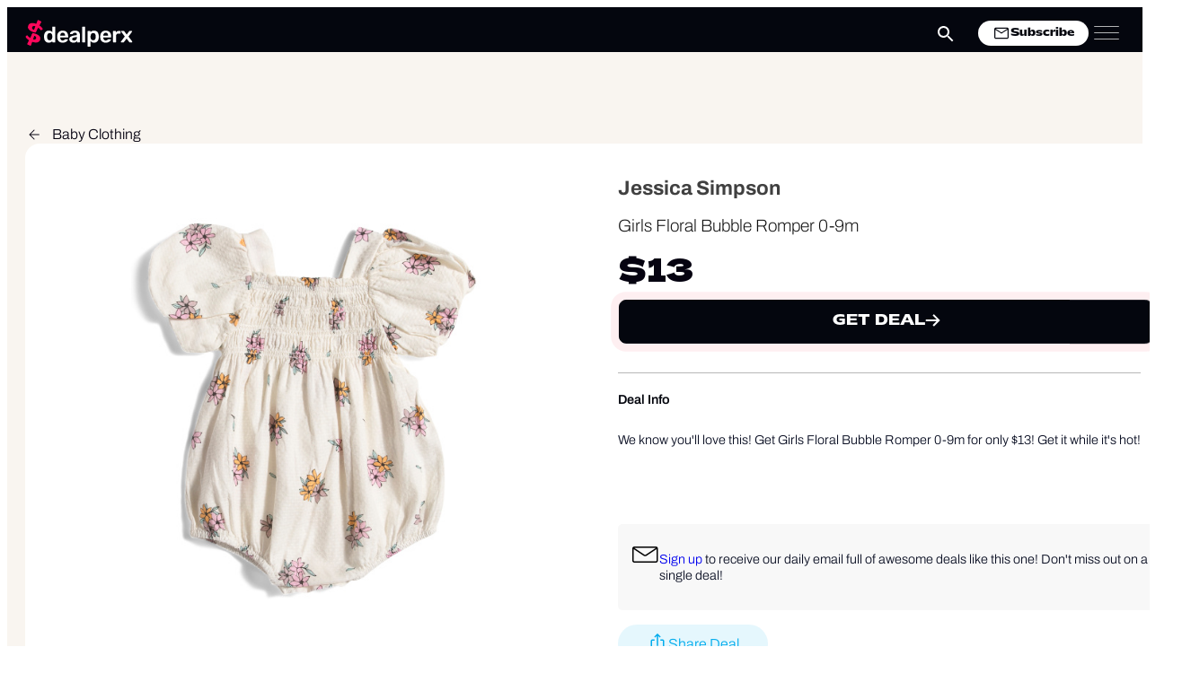

--- FILE ---
content_type: text/html; charset=UTF-8
request_url: https://www.dealperx.com/deal/girls-floral-bubble-romper-0-9m/
body_size: 32657
content:
<!DOCTYPE html>
<html lang="en-US" >
<head>
<meta charset="UTF-8">
<meta name="viewport" content="width=device-width, initial-scale=1.0">
<!-- WP_HEAD() START -->
<script async src="https://securepubads.g.doubleclick.net/tag/js/gpt.js" crossorigin="anonymous"></script><title>Sale on Jessica Simpson Girls Floral Bubble Romper 0-9m</title>
<meta name="dc.title" content="Sale on Jessica Simpson Girls Floral Bubble Romper 0-9m">
<meta name="dc.description" content="We know you&#039;ll love this! Get Girls Floral Bubble Romper 0-9m for only $13! Get it while it&#039;s hot!">
<meta name="dc.relation" content="https://www.dealperx.com/deal/girls-floral-bubble-romper-0-9m/">
<meta name="dc.source" content="https://www.dealperx.com/">
<meta name="dc.language" content="en_US">
<meta name="description" content="We know you&#039;ll love this! Get Girls Floral Bubble Romper 0-9m for only $13! Get it while it&#039;s hot!">
<meta name="robots" content="index, follow, max-snippet:-1, max-image-preview:large, max-video-preview:-1">
<link rel="canonical" href="https://www.dealperx.com/deal/girls-floral-bubble-romper-0-9m/">
<meta property="og:url" content="https://www.dealperx.com/deal/girls-floral-bubble-romper-0-9m/">
<meta property="og:site_name" content="Dealperx">
<meta property="og:locale" content="en_US">
<meta property="og:type" content="article">
<meta property="article:author" content="https://www.facebook.com/dealperx/">
<meta property="article:publisher" content="https://www.facebook.com/dealperx/">
<meta property="og:title" content="Sale on Jessica Simpson Girls Floral Bubble Romper 0-9m">
<meta property="og:description" content="We know you&#039;ll love this! Get Girls Floral Bubble Romper 0-9m for only $13! Get it while it&#039;s hot!">
<meta property="og:image" content="https://www.dealperx.com/og-image/199277/" /><meta property="fb:app_id" content="144249142853711">
<meta name="twitter:card" content="summary">
<meta name="twitter:site" content="@dealperx">
<meta name="twitter:creator" content="@dealperx">
<meta name="twitter:title" content="Sale on Jessica Simpson Girls Floral Bubble Romper 0-9m">
<meta name="twitter:description" content="We know you&#039;ll love this! Get Girls Floral Bubble Romper 0-9m for only $13! Get it while it&#039;s hot!">
<meta name="twitter:image" content="https://www.dealperx.com/wp-content/uploads/2024/03/fdghfgfn.png">
<link rel="alternate" type="application/rss+xml" title="Dealperx &raquo; Feed" href="https://www.dealperx.com/feed/" />
<link rel="alternate" type="application/rss+xml" title="Dealperx &raquo; Comments Feed" href="https://www.dealperx.com/comments/feed/" />
<script type="application/ld+json">{"@context":"https:\/\/schema.org\/","@type":"Product","name":"Girls Floral Bubble Romper 0-9m","image":"https:\/\/www.dealperx.com\/wp-content\/uploads\/2024\/03\/fdghfgfn.png","brand":{"@type":"Brand","name":"Jessica Simpson"},"offers":{"@type":"Offer","url":"https:\/\/www.dealperx.com\/deal\/girls-floral-bubble-romper-0-9m\/","priceCurrency":"USD","price":"13","priceValidUntil":"2027-12-31","itemCondition":"NewCondition","availability":"InStock"}}</script>
<script type="application/ld+json">{"@context":"https:\/\/schema.org","name":"Breadcrumb","@type":"BreadcrumbList","itemListElement":[{"@type":"ListItem","position":1,"item":{"@type":"WebPage","id":"https:\/\/www.dealperx.com\/deal\/#webpage","url":"https:\/\/www.dealperx.com\/deal\/","name":"Deals"}},{"@type":"ListItem","position":2,"item":{"@type":"WebPage","id":"https:\/\/www.dealperx.com\/deals\/clothing-accessories\/#webpage","url":"https:\/\/www.dealperx.com\/deals\/clothing-accessories\/","name":"Clothing &amp; Accessories"}},{"@type":"ListItem","position":3,"item":{"@type":"WebPage","id":"https:\/\/www.dealperx.com\/deals\/kids-clothing-deals-and-discounts\/#webpage","url":"https:\/\/www.dealperx.com\/deals\/kids-clothing-deals-and-discounts\/","name":"Kids Clothing"}},{"@type":"ListItem","position":4,"item":{"@type":"WebPage","id":"https:\/\/www.dealperx.com\/deals\/baby-clothing\/#webpage","url":"https:\/\/www.dealperx.com\/deals\/baby-clothing\/","name":"Baby Clothing"}},{"@type":"ListItem","position":5,"item":{"@type":"WebPage","id":"https:\/\/www.dealperx.com\/deal\/girls-floral-bubble-romper-0-9m\/#webpage","url":"https:\/\/www.dealperx.com\/deal\/girls-floral-bubble-romper-0-9m\/","name":"Girls Floral Bubble Romper 0-9m"}}]}</script>
<link rel="alternate" type="application/rss+xml" title="Dealperx &raquo; Girls Floral Bubble Romper 0-9m Comments Feed" href="https://www.dealperx.com/deal/girls-floral-bubble-romper-0-9m/feed/" />
<link rel="alternate" title="oEmbed (JSON)" type="application/json+oembed" href="https://www.dealperx.com/wp-json/oembed/1.0/embed?url=https%3A%2F%2Fwww.dealperx.com%2Fdeal%2Fgirls-floral-bubble-romper-0-9m%2F" />
<link rel="alternate" title="oEmbed (XML)" type="text/xml+oembed" href="https://www.dealperx.com/wp-json/oembed/1.0/embed?url=https%3A%2F%2Fwww.dealperx.com%2Fdeal%2Fgirls-floral-bubble-romper-0-9m%2F&#038;format=xml" />
<link id="ma-customfonts" href="//www.dealperx.com/wp-content/uploads/fonts/ma_customfonts.css?ver=0fb0430b" rel="stylesheet" type="text/css" /><style id='wp-img-auto-sizes-contain-inline-css'>
img:is([sizes=auto i],[sizes^="auto," i]){contain-intrinsic-size:3000px 1500px}
/*# sourceURL=wp-img-auto-sizes-contain-inline-css */
</style>

<style id='wp-block-library-inline-css'>
:root{--wp-block-synced-color:#7a00df;--wp-block-synced-color--rgb:122,0,223;--wp-bound-block-color:var(--wp-block-synced-color);--wp-editor-canvas-background:#ddd;--wp-admin-theme-color:#007cba;--wp-admin-theme-color--rgb:0,124,186;--wp-admin-theme-color-darker-10:#006ba1;--wp-admin-theme-color-darker-10--rgb:0,107,160.5;--wp-admin-theme-color-darker-20:#005a87;--wp-admin-theme-color-darker-20--rgb:0,90,135;--wp-admin-border-width-focus:2px}@media (min-resolution:192dpi){:root{--wp-admin-border-width-focus:1.5px}}.wp-element-button{cursor:pointer}:root .has-very-light-gray-background-color{background-color:#eee}:root .has-very-dark-gray-background-color{background-color:#313131}:root .has-very-light-gray-color{color:#eee}:root .has-very-dark-gray-color{color:#313131}:root .has-vivid-green-cyan-to-vivid-cyan-blue-gradient-background{background:linear-gradient(135deg,#00d084,#0693e3)}:root .has-purple-crush-gradient-background{background:linear-gradient(135deg,#34e2e4,#4721fb 50%,#ab1dfe)}:root .has-hazy-dawn-gradient-background{background:linear-gradient(135deg,#faaca8,#dad0ec)}:root .has-subdued-olive-gradient-background{background:linear-gradient(135deg,#fafae1,#67a671)}:root .has-atomic-cream-gradient-background{background:linear-gradient(135deg,#fdd79a,#004a59)}:root .has-nightshade-gradient-background{background:linear-gradient(135deg,#330968,#31cdcf)}:root .has-midnight-gradient-background{background:linear-gradient(135deg,#020381,#2874fc)}:root{--wp--preset--font-size--normal:16px;--wp--preset--font-size--huge:42px}.has-regular-font-size{font-size:1em}.has-larger-font-size{font-size:2.625em}.has-normal-font-size{font-size:var(--wp--preset--font-size--normal)}.has-huge-font-size{font-size:var(--wp--preset--font-size--huge)}.has-text-align-center{text-align:center}.has-text-align-left{text-align:left}.has-text-align-right{text-align:right}.has-fit-text{white-space:nowrap!important}#end-resizable-editor-section{display:none}.aligncenter{clear:both}.items-justified-left{justify-content:flex-start}.items-justified-center{justify-content:center}.items-justified-right{justify-content:flex-end}.items-justified-space-between{justify-content:space-between}.screen-reader-text{border:0;clip-path:inset(50%);height:1px;margin:-1px;overflow:hidden;padding:0;position:absolute;width:1px;word-wrap:normal!important}.screen-reader-text:focus{background-color:#ddd;clip-path:none;color:#444;display:block;font-size:1em;height:auto;left:5px;line-height:normal;padding:15px 23px 14px;text-decoration:none;top:5px;width:auto;z-index:100000}html :where(.has-border-color){border-style:solid}html :where([style*=border-top-color]){border-top-style:solid}html :where([style*=border-right-color]){border-right-style:solid}html :where([style*=border-bottom-color]){border-bottom-style:solid}html :where([style*=border-left-color]){border-left-style:solid}html :where([style*=border-width]){border-style:solid}html :where([style*=border-top-width]){border-top-style:solid}html :where([style*=border-right-width]){border-right-style:solid}html :where([style*=border-bottom-width]){border-bottom-style:solid}html :where([style*=border-left-width]){border-left-style:solid}html :where(img[class*=wp-image-]){height:auto;max-width:100%}:where(figure){margin:0 0 1em}html :where(.is-position-sticky){--wp-admin--admin-bar--position-offset:var(--wp-admin--admin-bar--height,0px)}@media screen and (max-width:600px){html :where(.is-position-sticky){--wp-admin--admin-bar--position-offset:0px}}
/*# sourceURL=/wp-includes/css/dist/block-library/common.min.css */
</style>
<style id='classic-theme-styles-inline-css'>
/*! This file is auto-generated */
.wp-block-button__link{color:#fff;background-color:#32373c;border-radius:9999px;box-shadow:none;text-decoration:none;padding:calc(.667em + 2px) calc(1.333em + 2px);font-size:1.125em}.wp-block-file__button{background:#32373c;color:#fff;text-decoration:none}
/*# sourceURL=/wp-includes/css/classic-themes.min.css */
</style>
<style id='global-styles-inline-css'>
:root{--wp--preset--aspect-ratio--square: 1;--wp--preset--aspect-ratio--4-3: 4/3;--wp--preset--aspect-ratio--3-4: 3/4;--wp--preset--aspect-ratio--3-2: 3/2;--wp--preset--aspect-ratio--2-3: 2/3;--wp--preset--aspect-ratio--16-9: 16/9;--wp--preset--aspect-ratio--9-16: 9/16;--wp--preset--color--black: #000000;--wp--preset--color--cyan-bluish-gray: #abb8c3;--wp--preset--color--white: #ffffff;--wp--preset--color--pale-pink: #f78da7;--wp--preset--color--vivid-red: #cf2e2e;--wp--preset--color--luminous-vivid-orange: #ff6900;--wp--preset--color--luminous-vivid-amber: #fcb900;--wp--preset--color--light-green-cyan: #7bdcb5;--wp--preset--color--vivid-green-cyan: #00d084;--wp--preset--color--pale-cyan-blue: #8ed1fc;--wp--preset--color--vivid-cyan-blue: #0693e3;--wp--preset--color--vivid-purple: #9b51e0;--wp--preset--color--base: #f9f9f9;--wp--preset--color--base-2: #ffffff;--wp--preset--color--contrast: #111111;--wp--preset--color--contrast-2: #636363;--wp--preset--color--contrast-3: #A4A4A4;--wp--preset--color--accent: #cfcabe;--wp--preset--color--accent-2: #c2a990;--wp--preset--color--accent-3: #d8613c;--wp--preset--color--accent-4: #b1c5a4;--wp--preset--color--accent-5: #b5bdbc;--wp--preset--gradient--vivid-cyan-blue-to-vivid-purple: linear-gradient(135deg,rgb(6,147,227) 0%,rgb(155,81,224) 100%);--wp--preset--gradient--light-green-cyan-to-vivid-green-cyan: linear-gradient(135deg,rgb(122,220,180) 0%,rgb(0,208,130) 100%);--wp--preset--gradient--luminous-vivid-amber-to-luminous-vivid-orange: linear-gradient(135deg,rgb(252,185,0) 0%,rgb(255,105,0) 100%);--wp--preset--gradient--luminous-vivid-orange-to-vivid-red: linear-gradient(135deg,rgb(255,105,0) 0%,rgb(207,46,46) 100%);--wp--preset--gradient--very-light-gray-to-cyan-bluish-gray: linear-gradient(135deg,rgb(238,238,238) 0%,rgb(169,184,195) 100%);--wp--preset--gradient--cool-to-warm-spectrum: linear-gradient(135deg,rgb(74,234,220) 0%,rgb(151,120,209) 20%,rgb(207,42,186) 40%,rgb(238,44,130) 60%,rgb(251,105,98) 80%,rgb(254,248,76) 100%);--wp--preset--gradient--blush-light-purple: linear-gradient(135deg,rgb(255,206,236) 0%,rgb(152,150,240) 100%);--wp--preset--gradient--blush-bordeaux: linear-gradient(135deg,rgb(254,205,165) 0%,rgb(254,45,45) 50%,rgb(107,0,62) 100%);--wp--preset--gradient--luminous-dusk: linear-gradient(135deg,rgb(255,203,112) 0%,rgb(199,81,192) 50%,rgb(65,88,208) 100%);--wp--preset--gradient--pale-ocean: linear-gradient(135deg,rgb(255,245,203) 0%,rgb(182,227,212) 50%,rgb(51,167,181) 100%);--wp--preset--gradient--electric-grass: linear-gradient(135deg,rgb(202,248,128) 0%,rgb(113,206,126) 100%);--wp--preset--gradient--midnight: linear-gradient(135deg,rgb(2,3,129) 0%,rgb(40,116,252) 100%);--wp--preset--gradient--gradient-1: linear-gradient(to bottom, #cfcabe 0%, #F9F9F9 100%);--wp--preset--gradient--gradient-2: linear-gradient(to bottom, #C2A990 0%, #F9F9F9 100%);--wp--preset--gradient--gradient-3: linear-gradient(to bottom, #D8613C 0%, #F9F9F9 100%);--wp--preset--gradient--gradient-4: linear-gradient(to bottom, #B1C5A4 0%, #F9F9F9 100%);--wp--preset--gradient--gradient-5: linear-gradient(to bottom, #B5BDBC 0%, #F9F9F9 100%);--wp--preset--gradient--gradient-6: linear-gradient(to bottom, #A4A4A4 0%, #F9F9F9 100%);--wp--preset--gradient--gradient-7: linear-gradient(to bottom, #cfcabe 50%, #F9F9F9 50%);--wp--preset--gradient--gradient-8: linear-gradient(to bottom, #C2A990 50%, #F9F9F9 50%);--wp--preset--gradient--gradient-9: linear-gradient(to bottom, #D8613C 50%, #F9F9F9 50%);--wp--preset--gradient--gradient-10: linear-gradient(to bottom, #B1C5A4 50%, #F9F9F9 50%);--wp--preset--gradient--gradient-11: linear-gradient(to bottom, #B5BDBC 50%, #F9F9F9 50%);--wp--preset--gradient--gradient-12: linear-gradient(to bottom, #A4A4A4 50%, #F9F9F9 50%);--wp--preset--font-size--small: 0.9rem;--wp--preset--font-size--medium: 1.05rem;--wp--preset--font-size--large: clamp(1.39rem, 1.39rem + ((1vw - 0.2rem) * 0.767), 1.85rem);--wp--preset--font-size--x-large: clamp(1.85rem, 1.85rem + ((1vw - 0.2rem) * 1.083), 2.5rem);--wp--preset--font-size--xx-large: clamp(2.5rem, 2.5rem + ((1vw - 0.2rem) * 1.283), 3.27rem);--wp--preset--font-family--body: "Inter", sans-serif;--wp--preset--font-family--heading: Cardo;--wp--preset--font-family--system-sans-serif: -apple-system, BlinkMacSystemFont, avenir next, avenir, segoe ui, helvetica neue, helvetica, Cantarell, Ubuntu, roboto, noto, arial, sans-serif;--wp--preset--font-family--system-serif: Iowan Old Style, Apple Garamond, Baskerville, Times New Roman, Droid Serif, Times, Source Serif Pro, serif, Apple Color Emoji, Segoe UI Emoji, Segoe UI Symbol;--wp--preset--spacing--20: min(1.5rem, 2vw);--wp--preset--spacing--30: min(2.5rem, 3vw);--wp--preset--spacing--40: min(4rem, 5vw);--wp--preset--spacing--50: min(6.5rem, 8vw);--wp--preset--spacing--60: min(10.5rem, 13vw);--wp--preset--spacing--70: 3.38rem;--wp--preset--spacing--80: 5.06rem;--wp--preset--spacing--10: 1rem;--wp--preset--shadow--natural: 6px 6px 9px rgba(0, 0, 0, 0.2);--wp--preset--shadow--deep: 12px 12px 50px rgba(0, 0, 0, 0.4);--wp--preset--shadow--sharp: 6px 6px 0px rgba(0, 0, 0, 0.2);--wp--preset--shadow--outlined: 6px 6px 0px -3px rgb(255, 255, 255), 6px 6px rgb(0, 0, 0);--wp--preset--shadow--crisp: 6px 6px 0px rgb(0, 0, 0);}:root :where(.is-layout-flow) > :first-child{margin-block-start: 0;}:root :where(.is-layout-flow) > :last-child{margin-block-end: 0;}:root :where(.is-layout-flow) > *{margin-block-start: 1.2rem;margin-block-end: 0;}:root :where(.is-layout-constrained) > :first-child{margin-block-start: 0;}:root :where(.is-layout-constrained) > :last-child{margin-block-end: 0;}:root :where(.is-layout-constrained) > *{margin-block-start: 1.2rem;margin-block-end: 0;}:root :where(.is-layout-flex){gap: 1.2rem;}:root :where(.is-layout-grid){gap: 1.2rem;}body .is-layout-flex{display: flex;}.is-layout-flex{flex-wrap: wrap;align-items: center;}.is-layout-flex > :is(*, div){margin: 0;}body .is-layout-grid{display: grid;}.is-layout-grid > :is(*, div){margin: 0;}.has-black-color{color: var(--wp--preset--color--black) !important;}.has-cyan-bluish-gray-color{color: var(--wp--preset--color--cyan-bluish-gray) !important;}.has-white-color{color: var(--wp--preset--color--white) !important;}.has-pale-pink-color{color: var(--wp--preset--color--pale-pink) !important;}.has-vivid-red-color{color: var(--wp--preset--color--vivid-red) !important;}.has-luminous-vivid-orange-color{color: var(--wp--preset--color--luminous-vivid-orange) !important;}.has-luminous-vivid-amber-color{color: var(--wp--preset--color--luminous-vivid-amber) !important;}.has-light-green-cyan-color{color: var(--wp--preset--color--light-green-cyan) !important;}.has-vivid-green-cyan-color{color: var(--wp--preset--color--vivid-green-cyan) !important;}.has-pale-cyan-blue-color{color: var(--wp--preset--color--pale-cyan-blue) !important;}.has-vivid-cyan-blue-color{color: var(--wp--preset--color--vivid-cyan-blue) !important;}.has-vivid-purple-color{color: var(--wp--preset--color--vivid-purple) !important;}.has-black-background-color{background-color: var(--wp--preset--color--black) !important;}.has-cyan-bluish-gray-background-color{background-color: var(--wp--preset--color--cyan-bluish-gray) !important;}.has-white-background-color{background-color: var(--wp--preset--color--white) !important;}.has-pale-pink-background-color{background-color: var(--wp--preset--color--pale-pink) !important;}.has-vivid-red-background-color{background-color: var(--wp--preset--color--vivid-red) !important;}.has-luminous-vivid-orange-background-color{background-color: var(--wp--preset--color--luminous-vivid-orange) !important;}.has-luminous-vivid-amber-background-color{background-color: var(--wp--preset--color--luminous-vivid-amber) !important;}.has-light-green-cyan-background-color{background-color: var(--wp--preset--color--light-green-cyan) !important;}.has-vivid-green-cyan-background-color{background-color: var(--wp--preset--color--vivid-green-cyan) !important;}.has-pale-cyan-blue-background-color{background-color: var(--wp--preset--color--pale-cyan-blue) !important;}.has-vivid-cyan-blue-background-color{background-color: var(--wp--preset--color--vivid-cyan-blue) !important;}.has-vivid-purple-background-color{background-color: var(--wp--preset--color--vivid-purple) !important;}.has-black-border-color{border-color: var(--wp--preset--color--black) !important;}.has-cyan-bluish-gray-border-color{border-color: var(--wp--preset--color--cyan-bluish-gray) !important;}.has-white-border-color{border-color: var(--wp--preset--color--white) !important;}.has-pale-pink-border-color{border-color: var(--wp--preset--color--pale-pink) !important;}.has-vivid-red-border-color{border-color: var(--wp--preset--color--vivid-red) !important;}.has-luminous-vivid-orange-border-color{border-color: var(--wp--preset--color--luminous-vivid-orange) !important;}.has-luminous-vivid-amber-border-color{border-color: var(--wp--preset--color--luminous-vivid-amber) !important;}.has-light-green-cyan-border-color{border-color: var(--wp--preset--color--light-green-cyan) !important;}.has-vivid-green-cyan-border-color{border-color: var(--wp--preset--color--vivid-green-cyan) !important;}.has-pale-cyan-blue-border-color{border-color: var(--wp--preset--color--pale-cyan-blue) !important;}.has-vivid-cyan-blue-border-color{border-color: var(--wp--preset--color--vivid-cyan-blue) !important;}.has-vivid-purple-border-color{border-color: var(--wp--preset--color--vivid-purple) !important;}.has-vivid-cyan-blue-to-vivid-purple-gradient-background{background: var(--wp--preset--gradient--vivid-cyan-blue-to-vivid-purple) !important;}.has-light-green-cyan-to-vivid-green-cyan-gradient-background{background: var(--wp--preset--gradient--light-green-cyan-to-vivid-green-cyan) !important;}.has-luminous-vivid-amber-to-luminous-vivid-orange-gradient-background{background: var(--wp--preset--gradient--luminous-vivid-amber-to-luminous-vivid-orange) !important;}.has-luminous-vivid-orange-to-vivid-red-gradient-background{background: var(--wp--preset--gradient--luminous-vivid-orange-to-vivid-red) !important;}.has-very-light-gray-to-cyan-bluish-gray-gradient-background{background: var(--wp--preset--gradient--very-light-gray-to-cyan-bluish-gray) !important;}.has-cool-to-warm-spectrum-gradient-background{background: var(--wp--preset--gradient--cool-to-warm-spectrum) !important;}.has-blush-light-purple-gradient-background{background: var(--wp--preset--gradient--blush-light-purple) !important;}.has-blush-bordeaux-gradient-background{background: var(--wp--preset--gradient--blush-bordeaux) !important;}.has-luminous-dusk-gradient-background{background: var(--wp--preset--gradient--luminous-dusk) !important;}.has-pale-ocean-gradient-background{background: var(--wp--preset--gradient--pale-ocean) !important;}.has-electric-grass-gradient-background{background: var(--wp--preset--gradient--electric-grass) !important;}.has-midnight-gradient-background{background: var(--wp--preset--gradient--midnight) !important;}.has-small-font-size{font-size: var(--wp--preset--font-size--small) !important;}.has-medium-font-size{font-size: var(--wp--preset--font-size--medium) !important;}.has-large-font-size{font-size: var(--wp--preset--font-size--large) !important;}.has-x-large-font-size{font-size: var(--wp--preset--font-size--x-large) !important;}:where(.wp-site-blocks *:focus){outline-width:2px;outline-style:solid}
/*# sourceURL=global-styles-inline-css */
</style>
<link rel='stylesheet' id='swal_css-css' href='https://www.dealperx.com/wp-content/plugins/dealperx-tools/css/sweetalert2.min.css?ver=1.0.0' media='all' />
<link rel='stylesheet' id='swiper_css-css' href='https://www.dealperx.com/wp-content/plugins/dealperx-tools/css/swiper-bundle.min.css?ver=11.2.5' media='all' />
<link rel='stylesheet' id='dpbanner_css-css' href='https://www.dealperx.com/wp-content/plugins/dealperx-tools/css/dp-sitewide-banner.css?ver=1.0.2' media='all' />
<link rel='stylesheet' id='oxygen-css' href='https://www.dealperx.com/wp-content/plugins/oxygen/component-framework/oxygen.css?ver=4.9.5' media='all' />
<link rel='stylesheet' id='wpdiscuz-frontend-css-css' href='https://www.dealperx.com/wp-content/plugins/wpdiscuz/themes/default/style.css?ver=7.6.45' media='all' />
<style id='wpdiscuz-frontend-css-inline-css'>
 #wpdcom .wpd-blog-administrator .wpd-comment-label{color:#ffffff;background-color:#00B38F;border:none}#wpdcom .wpd-blog-administrator .wpd-comment-author, #wpdcom .wpd-blog-administrator .wpd-comment-author a{color:#00B38F}#wpdcom.wpd-layout-1 .wpd-comment .wpd-blog-administrator .wpd-avatar img{border-color:#00B38F}#wpdcom.wpd-layout-2 .wpd-comment.wpd-reply .wpd-comment-wrap.wpd-blog-administrator{border-left:3px solid #00B38F}#wpdcom.wpd-layout-2 .wpd-comment .wpd-blog-administrator .wpd-avatar img{border-bottom-color:#00B38F}#wpdcom.wpd-layout-3 .wpd-blog-administrator .wpd-comment-subheader{border-top:1px dashed #00B38F}#wpdcom.wpd-layout-3 .wpd-reply .wpd-blog-administrator .wpd-comment-right{border-left:1px solid #00B38F}#wpdcom .wpd-blog-editor .wpd-comment-label{color:#ffffff;background-color:#00B38F;border:none}#wpdcom .wpd-blog-editor .wpd-comment-author, #wpdcom .wpd-blog-editor .wpd-comment-author a{color:#00B38F}#wpdcom.wpd-layout-1 .wpd-comment .wpd-blog-editor .wpd-avatar img{border-color:#00B38F}#wpdcom.wpd-layout-2 .wpd-comment.wpd-reply .wpd-comment-wrap.wpd-blog-editor{border-left:3px solid #00B38F}#wpdcom.wpd-layout-2 .wpd-comment .wpd-blog-editor .wpd-avatar img{border-bottom-color:#00B38F}#wpdcom.wpd-layout-3 .wpd-blog-editor .wpd-comment-subheader{border-top:1px dashed #00B38F}#wpdcom.wpd-layout-3 .wpd-reply .wpd-blog-editor .wpd-comment-right{border-left:1px solid #00B38F}#wpdcom .wpd-blog-author .wpd-comment-label{color:#ffffff;background-color:#00B38F;border:none}#wpdcom .wpd-blog-author .wpd-comment-author, #wpdcom .wpd-blog-author .wpd-comment-author a{color:#00B38F}#wpdcom.wpd-layout-1 .wpd-comment .wpd-blog-author .wpd-avatar img{border-color:#00B38F}#wpdcom.wpd-layout-2 .wpd-comment .wpd-blog-author .wpd-avatar img{border-bottom-color:#00B38F}#wpdcom.wpd-layout-3 .wpd-blog-author .wpd-comment-subheader{border-top:1px dashed #00B38F}#wpdcom.wpd-layout-3 .wpd-reply .wpd-blog-author .wpd-comment-right{border-left:1px solid #00B38F}#wpdcom .wpd-blog-contributor .wpd-comment-label{color:#ffffff;background-color:#00B38F;border:none}#wpdcom .wpd-blog-contributor .wpd-comment-author, #wpdcom .wpd-blog-contributor .wpd-comment-author a{color:#00B38F}#wpdcom.wpd-layout-1 .wpd-comment .wpd-blog-contributor .wpd-avatar img{border-color:#00B38F}#wpdcom.wpd-layout-2 .wpd-comment .wpd-blog-contributor .wpd-avatar img{border-bottom-color:#00B38F}#wpdcom.wpd-layout-3 .wpd-blog-contributor .wpd-comment-subheader{border-top:1px dashed #00B38F}#wpdcom.wpd-layout-3 .wpd-reply .wpd-blog-contributor .wpd-comment-right{border-left:1px solid #00B38F}#wpdcom .wpd-blog-subscriber .wpd-comment-label{color:#ffffff;background-color:#00B38F;border:none}#wpdcom .wpd-blog-subscriber .wpd-comment-author, #wpdcom .wpd-blog-subscriber .wpd-comment-author a{color:#00B38F}#wpdcom.wpd-layout-2 .wpd-comment .wpd-blog-subscriber .wpd-avatar img{border-bottom-color:#00B38F}#wpdcom.wpd-layout-3 .wpd-blog-subscriber .wpd-comment-subheader{border-top:1px dashed #00B38F}#wpdcom .wpd-blog-post_author .wpd-comment-label{color:#ffffff;background-color:#00B38F;border:none}#wpdcom .wpd-blog-post_author .wpd-comment-author, #wpdcom .wpd-blog-post_author .wpd-comment-author a{color:#00B38F}#wpdcom .wpd-blog-post_author .wpd-avatar img{border-color:#00B38F}#wpdcom.wpd-layout-1 .wpd-comment .wpd-blog-post_author .wpd-avatar img{border-color:#00B38F}#wpdcom.wpd-layout-2 .wpd-comment.wpd-reply .wpd-comment-wrap.wpd-blog-post_author{border-left:3px solid #00B38F}#wpdcom.wpd-layout-2 .wpd-comment .wpd-blog-post_author .wpd-avatar img{border-bottom-color:#00B38F}#wpdcom.wpd-layout-3 .wpd-blog-post_author .wpd-comment-subheader{border-top:1px dashed #00B38F}#wpdcom.wpd-layout-3 .wpd-reply .wpd-blog-post_author .wpd-comment-right{border-left:1px solid #00B38F}#wpdcom .wpd-blog-guest .wpd-comment-label{color:#ffffff;background-color:#00B38F;border:none}#wpdcom .wpd-blog-guest .wpd-comment-author, #wpdcom .wpd-blog-guest .wpd-comment-author a{color:#00B38F}#wpdcom.wpd-layout-3 .wpd-blog-guest .wpd-comment-subheader{border-top:1px dashed #00B38F}#comments, #respond, .comments-area, #wpdcom{}#wpdcom .ql-editor > *{color:#777777}#wpdcom .ql-editor::before{}#wpdcom .ql-toolbar{border:1px solid #DDDDDD;border-top:none}#wpdcom .ql-container{border:1px solid #DDDDDD;border-bottom:none}#wpdcom .wpd-form-row .wpdiscuz-item input[type="text"], #wpdcom .wpd-form-row .wpdiscuz-item input[type="email"], #wpdcom .wpd-form-row .wpdiscuz-item input[type="url"], #wpdcom .wpd-form-row .wpdiscuz-item input[type="color"], #wpdcom .wpd-form-row .wpdiscuz-item input[type="date"], #wpdcom .wpd-form-row .wpdiscuz-item input[type="datetime"], #wpdcom .wpd-form-row .wpdiscuz-item input[type="datetime-local"], #wpdcom .wpd-form-row .wpdiscuz-item input[type="month"], #wpdcom .wpd-form-row .wpdiscuz-item input[type="number"], #wpdcom .wpd-form-row .wpdiscuz-item input[type="time"], #wpdcom textarea, #wpdcom select{border:1px solid #DDDDDD;color:#777777}#wpdcom .wpd-form-row .wpdiscuz-item textarea{border:1px solid #DDDDDD}#wpdcom input::placeholder, #wpdcom textarea::placeholder, #wpdcom input::-moz-placeholder, #wpdcom textarea::-webkit-input-placeholder{}#wpdcom .wpd-comment-text{color:#777777}#wpdcom .wpd-thread-head .wpd-thread-info{border-bottom:2px solid #ff075b}#wpdcom .wpd-thread-head .wpd-thread-info.wpd-reviews-tab svg{fill:#ff075b}#wpdcom .wpd-thread-head .wpdiscuz-user-settings{border-bottom:2px solid #ff075b}#wpdcom .wpd-thread-head .wpdiscuz-user-settings:hover{color:#ff075b}#wpdcom .wpd-comment .wpd-follow-link:hover{color:#ff075b}#wpdcom .wpd-comment-status .wpd-sticky{color:#ff075b}#wpdcom .wpd-thread-filter .wpdf-active{color:#ff075b;border-bottom-color:#ff075b}#wpdcom .wpd-comment-info-bar{border:1px dashed #ff397c;background:#ffe7ef}#wpdcom .wpd-comment-info-bar .wpd-current-view i{color:#ff075b}#wpdcom .wpd-filter-view-all:hover{background:#ff075b}#wpdcom .wpdiscuz-item .wpdiscuz-rating > label{color:#DDDDDD}#wpdcom .wpdiscuz-item .wpdiscuz-rating:not(:checked) > label:hover, .wpdiscuz-rating:not(:checked) > label:hover ~ label{}#wpdcom .wpdiscuz-item .wpdiscuz-rating > input ~ label:hover, #wpdcom .wpdiscuz-item .wpdiscuz-rating > input:not(:checked) ~ label:hover ~ label, #wpdcom .wpdiscuz-item .wpdiscuz-rating > input:not(:checked) ~ label:hover ~ label{color:#FFED85}#wpdcom .wpdiscuz-item .wpdiscuz-rating > input:checked ~ label:hover, #wpdcom .wpdiscuz-item .wpdiscuz-rating > input:checked ~ label:hover, #wpdcom .wpdiscuz-item .wpdiscuz-rating > label:hover ~ input:checked ~ label, #wpdcom .wpdiscuz-item .wpdiscuz-rating > input:checked + label:hover ~ label, #wpdcom .wpdiscuz-item .wpdiscuz-rating > input:checked ~ label:hover ~ label, .wpd-custom-field .wcf-active-star, #wpdcom .wpdiscuz-item .wpdiscuz-rating > input:checked ~ label{color:#FFD700}#wpd-post-rating .wpd-rating-wrap .wpd-rating-stars svg .wpd-star{fill:#DDDDDD}#wpd-post-rating .wpd-rating-wrap .wpd-rating-stars svg .wpd-active{fill:#FFD700}#wpd-post-rating .wpd-rating-wrap .wpd-rate-starts svg .wpd-star{fill:#DDDDDD}#wpd-post-rating .wpd-rating-wrap .wpd-rate-starts:hover svg .wpd-star{fill:#FFED85}#wpd-post-rating.wpd-not-rated .wpd-rating-wrap .wpd-rate-starts svg:hover ~ svg .wpd-star{fill:#DDDDDD}.wpdiscuz-post-rating-wrap .wpd-rating .wpd-rating-wrap .wpd-rating-stars svg .wpd-star{fill:#DDDDDD}.wpdiscuz-post-rating-wrap .wpd-rating .wpd-rating-wrap .wpd-rating-stars svg .wpd-active{fill:#FFD700}#wpdcom .wpd-comment .wpd-follow-active{color:#ff7a00}#wpdcom .page-numbers{color:#555;border:#555 1px solid}#wpdcom span.current{background:#555}#wpdcom.wpd-layout-1 .wpd-new-loaded-comment > .wpd-comment-wrap > .wpd-comment-right{background:#e5f3fc}#wpdcom.wpd-layout-2 .wpd-new-loaded-comment.wpd-comment > .wpd-comment-wrap > .wpd-comment-right{background:#e5f3fc}#wpdcom.wpd-layout-2 .wpd-new-loaded-comment.wpd-comment.wpd-reply > .wpd-comment-wrap > .wpd-comment-right{background:transparent}#wpdcom.wpd-layout-2 .wpd-new-loaded-comment.wpd-comment.wpd-reply > .wpd-comment-wrap{background:#e5f3fc}#wpdcom.wpd-layout-3 .wpd-new-loaded-comment.wpd-comment > .wpd-comment-wrap > .wpd-comment-right{background:#e5f3fc}#wpdcom .wpd-follow:hover i, #wpdcom .wpd-unfollow:hover i, #wpdcom .wpd-comment .wpd-follow-active:hover i{color:#ff075b}#wpdcom .wpdiscuz-readmore{cursor:pointer;color:#ff075b}.wpd-custom-field .wcf-pasiv-star, #wpcomm .wpdiscuz-item .wpdiscuz-rating > label{color:#DDDDDD}.wpd-wrapper .wpd-list-item.wpd-active{border-top:3px solid #ff075b}#wpdcom.wpd-layout-2 .wpd-comment.wpd-reply.wpd-unapproved-comment .wpd-comment-wrap{border-left:3px solid #e5f3fc}#wpdcom.wpd-layout-3 .wpd-comment.wpd-reply.wpd-unapproved-comment .wpd-comment-right{border-left:1px solid #e5f3fc}#wpdcom .wpd-prim-button{background-color:#ff075b;color:#FFFFFF}#wpdcom .wpd_label__check i.wpdicon-on{color:#ff075b;border:1px solid #ff83ad}#wpd-bubble-wrapper #wpd-bubble-all-comments-count{color:#ff075b}#wpd-bubble-wrapper > div{background-color:#ff075b}#wpd-bubble-wrapper > #wpd-bubble #wpd-bubble-add-message{background-color:#ff075b}#wpd-bubble-wrapper > #wpd-bubble #wpd-bubble-add-message::before{border-left-color:#ff075b;border-right-color:#ff075b}#wpd-bubble-wrapper.wpd-right-corner > #wpd-bubble #wpd-bubble-add-message::before{border-left-color:#ff075b;border-right-color:#ff075b}.wpd-inline-icon-wrapper path.wpd-inline-icon-first{fill:#ff075b}.wpd-inline-icon-count{background-color:#ff075b}.wpd-inline-icon-count::before{border-right-color:#ff075b}.wpd-inline-form-wrapper::before{border-bottom-color:#ff075b}.wpd-inline-form-question{background-color:#ff075b}.wpd-inline-form{background-color:#ff075b}.wpd-last-inline-comments-wrapper{border-color:#ff075b}.wpd-last-inline-comments-wrapper::before{border-bottom-color:#ff075b}.wpd-last-inline-comments-wrapper .wpd-view-all-inline-comments{background:#ff075b}.wpd-last-inline-comments-wrapper .wpd-view-all-inline-comments:hover,.wpd-last-inline-comments-wrapper .wpd-view-all-inline-comments:active,.wpd-last-inline-comments-wrapper .wpd-view-all-inline-comments:focus{background-color:#ff075b}#wpdcom .ql-snow .ql-tooltip[data-mode="link"]::before{content:"Enter link:"}#wpdcom .ql-snow .ql-tooltip.ql-editing a.ql-action::after{content:"Save"}.comments-area{width:auto}#wpdcom{max-width:100%}#comments{max-width:100%;margin:unset;color:#333333;font-style:normal;box-shadow:0px 10px 20px 0px rgba(152,160,164,0.08);border:1px solid #d8d8d8;padding:20px;border-radius:4px;margin-top:10px}@media screen and (max-width:600px){#comments, #respond{padding-left:0 !important;padding-right:0 !important;box-shadow:unset;border:none}}
/*# sourceURL=wpdiscuz-frontend-css-inline-css */
</style>
<link rel='stylesheet' id='wpdiscuz-fa-css' href='https://www.dealperx.com/wp-content/plugins/wpdiscuz/assets/third-party/font-awesome-5.13.0/css/fa.min.css?ver=7.6.45' media='all' />
<link rel='stylesheet' id='wpdiscuz-combo-css-css' href='https://www.dealperx.com/wp-content/plugins/wpdiscuz/assets/css/wpdiscuz-combo.min.css?ver=6.9' media='all' />
<script src="https://www.dealperx.com/wp-content/plugins/dealperx-tools/js/dp-tools.js?ver=1.0.17" id="dptools_js-js"></script>
<script src="https://www.dealperx.com/wp-content/plugins/dealperx-tools/js/sweetalert2.min.js?ver=1.0.0" id="swal_js-js"></script>
<script src="https://www.dealperx.com/wp-content/plugins/dealperx-tools/js/swiper-bundle.min.js?ver=11.2.5" id="swiper_js-js"></script>
<script src="https://www.dealperx.com/wp-content/plugins/dealperx-tools/js/dp-sitewide-banner.js?ver=1.0.3" id="dpbanner_js-js"></script>
<script src="https://www.dealperx.com/wp-includes/js/jquery/jquery.min.js?ver=3.7.1" id="jquery-core-js"></script>
<link rel="https://api.w.org/" href="https://www.dealperx.com/wp-json/" /><link rel="alternate" title="JSON" type="application/json" href="https://www.dealperx.com/wp-json/wp/v2/deal/199277" /><link rel="EditURI" type="application/rsd+xml" title="RSD" href="https://www.dealperx.com/xmlrpc.php?rsd" />
<meta name="generator" content="WordPress 6.9" />
<link rel='shortlink' href='https://www.dealperx.com/?p=199277' />
<style>.breadcrumb {list-style:none;margin:0;padding-inline-start:0;}.breadcrumb li {margin:0;display:inline-block;position:relative;}.breadcrumb li::after{content:' > ';margin-left:5px;margin-right:5px;}.breadcrumb li:last-child::after{display:none}</style><style class='wp-fonts-local'>
@font-face{font-family:Inter;font-style:normal;font-weight:300 900;font-display:fallback;src:url('https://www.dealperx.com/wp-content/themes/oxygen-is-not-a-theme/assets/fonts/inter/Inter-VariableFont_slnt,wght.woff2') format('woff2');font-stretch:normal;}
@font-face{font-family:Cardo;font-style:normal;font-weight:400;font-display:fallback;src:url('https://www.dealperx.com/wp-content/themes/oxygen-is-not-a-theme/assets/fonts/cardo/cardo_normal_400.woff2') format('woff2');}
@font-face{font-family:Cardo;font-style:italic;font-weight:400;font-display:fallback;src:url('https://www.dealperx.com/wp-content/themes/oxygen-is-not-a-theme/assets/fonts/cardo/cardo_italic_400.woff2') format('woff2');}
@font-face{font-family:Cardo;font-style:normal;font-weight:700;font-display:fallback;src:url('https://www.dealperx.com/wp-content/themes/oxygen-is-not-a-theme/assets/fonts/cardo/cardo_normal_700.woff2') format('woff2');}
</style>
<link rel="icon" href="https://www.dealperx.com/wp-content/uploads/2022/03/dealperx-logo-2022-fav-512-150x150.png" sizes="32x32" />
<link rel="icon" href="https://www.dealperx.com/wp-content/uploads/2022/03/dealperx-logo-2022-fav-512-300x300.png" sizes="192x192" />
<link rel="apple-touch-icon" href="https://www.dealperx.com/wp-content/uploads/2022/03/dealperx-logo-2022-fav-512-300x300.png" />
<meta name="msapplication-TileImage" content="https://www.dealperx.com/wp-content/uploads/2022/03/dealperx-logo-2022-fav-512-300x300.png" />

<script async src='https://www.googletagmanager.com/gtag/js?id=G-DTS1EKXJ81'></script><script>
window.dataLayer = window.dataLayer || [];
function gtag(){dataLayer.push(arguments);}gtag('js', new Date());
gtag('set', 'cookie_domain', 'auto');
gtag('set', 'cookie_flags', 'SameSite=None;Secure');
window.addEventListener('load', function () {
    var links = document.querySelectorAll('a');
    for (let i = 0; i < links.length; i++) {
        links[i].addEventListener('click', function(e) {
            var n = this.href.includes('www.dealperx.com');
            if (n == false) {
                gtag('event', 'click', {'event_category': 'external links','event_label' : this.href});
            }
        });
        }
    });
    window.addEventListener('load', function () {
        var outbound_links = document.querySelectorAll('a');
        for (let k = 0; k < outbound_links.length; k++) {
            outbound_links[k].addEventListener('click', function(e) {
                var out = this.href.match(/(?:\/out.php\/)/gi);
                if (out != null) {
                    gtag('event', 'click', {'event_category': 'outbound/affiliate','event_label' : this.href});
                }
            });
            }
        });
 gtag('config', 'G-DTS1EKXJ81' , {});

 gtag('config', 'AW-11410649608');

</script>

<script>
(function(c,l,a,r,i,t,y){
            c[a]=c[a]||function(){(c[a].q=c[a].q||[]).push(arguments)};
            t=l.createElement(r);t.async=1;t.src="https://www.clarity.ms/tag/"+i+"?ref=seopress";
            y=l.getElementsByTagName(r)[0];y.parentNode.insertBefore(t,y);
        })(window, document, "clarity", "script", "buver3x6en");window.clarity('consent', false);</script>

<!-- Google Tag Manager -->
  <script>
    (function(w, d, s, l, i) {
      w[l] = w[l] || [];
      w[l].push({
        'gtm.start': new Date().getTime(),
        event: 'gtm.js'
      });
      var f = d.getElementsByTagName(s)[0],
        j = d.createElement(s),
        dl = l != 'dataLayer' ? '&l=' + l : '';
      j.async = true;
      j.src =
        'https://www.googletagmanager.com/gtm.js?id=' + i + dl;
      f.parentNode.insertBefore(j, f);
    })(window, document, 'script', 'dataLayer', 'GTM-P2CGB9B');
  </script>

  <!-- Meta Pixel Code -->
<script>
!function(f,b,e,v,n,t,s)
{if(f.fbq)return;n=f.fbq=function(){n.callMethod?
n.callMethod.apply(n,arguments):n.queue.push(arguments)};
if(!f._fbq)f._fbq=n;n.push=n;n.loaded=!0;n.version='2.0';
n.queue=[];t=b.createElement(e);t.async=!0;
t.src=v;s=b.getElementsByTagName(e)[0];
s.parentNode.insertBefore(t,s)}(window, document,'script',
'https://connect.facebook.net/en_US/fbevents.js');
fbq('init', '254714588914964');
fbq('track', 'PageView');
</script>
<noscript><img height="1" width="1" style="display:none"
src="https://www.facebook.com/tr?id=254714588914964&ev=PageView&noscript=1"
/></noscript>
<!-- End Meta Pixel Code -->


  <!-- Google AdSense -->
  <script async src="https://pagead2.googlesyndication.com/pagead/js/adsbygoogle.js?client=ca-pub-7453375302358128" crossorigin="anonymous"></script>



<link rel='stylesheet' id='oxygen-cache-34426-css' href='//www.dealperx.com/wp-content/uploads/oxygen/css/34426.css?cache=1763353152&#038;ver=6.9' media='all' />
<link rel='stylesheet' id='oxygen-cache-64-css' href='//www.dealperx.com/wp-content/uploads/oxygen/css/64.css?cache=1750792040&#038;ver=6.9' media='all' />
<link rel='stylesheet' id='oxygen-universal-styles-css' href='//www.dealperx.com/wp-content/uploads/oxygen/css/universal.css?cache=1764344754&#038;ver=6.9' media='all' />
<!-- END OF WP_HEAD() -->
</head>
<body class="wp-singular deal-template-default single single-deal postid-199277 wp-embed-responsive wp-theme-oxygen-is-not-a-theme  oxygen-body piotnetforms-edit" >


<!-- Google Tag Manager (noscript) -->
<noscript><iframe src="https://www.googletagmanager.com/ns.html?id=GTM-P2CGB9B"
height="0" width="0" style="display:none;visibility:hidden"></iframe></noscript>
<!-- End Google Tag Manager (noscript) -->


						<header id="section-139-34426" class=" ct-section" ><div class="ct-section-inner-wrap"><div id="search-button-mobile" class="ct-code-block " ><svg xmlns="http://www.w3.org/2000/svg" height="24px" viewBox="0 0 24 24" width="24px" fill="#FFFFFF" id="dp_search"><path d="M0 0h24v24H0V0z" fill="none"/><path d="M15.5 14h-.79l-.28-.27C15.41 12.59 16 11.11 16 9.5 16 5.91 13.09 3 9.5 3S3 5.91 3 9.5 5.91 16 9.5 16c1.61 0 3.09-.59 4.23-1.57l.27.28v.79l5 4.99L20.49 19l-4.99-5zm-6 0C7.01 14 5 11.99 5 9.5S7.01 5 9.5 5 14 7.01 14 9.5 11.99 14 9.5 14z"/></svg></div><div id="div_block-141-34426" class="ct-div-block" ><a id="link-118-6" class="ct-link" href="/" target="_self"  ><img  id="image-63-6" alt="" src="https://www.dealperx.com/wp-content/uploads/2022/03/dealperx-logo-2022-pi-wh.svg" class="ct-image"/></a></div><div id="div_block-142-34426" class="ct-div-block" ><div id="code_block-204-34426" class="ct-code-block " ><svg xmlns="http://www.w3.org/2000/svg" height="24px" viewBox="0 0 24 24" width="24px" fill="#FFFFFF" id="dp_search"><path d="M0 0h24v24H0V0z" fill="none"/><path d="M15.5 14h-.79l-.28-.27C15.41 12.59 16 11.11 16 9.5 16 5.91 13.09 3 9.5 3S3 5.91 3 9.5 5.91 16 9.5 16c1.61 0 3.09-.59 4.23-1.57l.27.28v.79l5 4.99L20.49 19l-4.99-5zm-6 0C7.01 14 5 11.99 5 9.5S7.01 5 9.5 5 14 7.01 14 9.5 11.99 14 9.5 14z"/></svg></div><nav id="_nav_menu-117-6" class="oxy-nav-menu oxy-nav-menu-dropdowns oxy-nav-menu-dropdown-arrow" ><div class='oxy-menu-toggle'><div class='oxy-nav-menu-hamburger-wrap'><div class='oxy-nav-menu-hamburger'><div class='oxy-nav-menu-hamburger-line'></div><div class='oxy-nav-menu-hamburger-line'></div><div class='oxy-nav-menu-hamburger-line'></div></div></div></div><div class="menu-main-menu-container"><ul id="menu-main-menu" class="oxy-nav-menu-list"><li id="menu-item-34252" class="menu-item menu-item-type-custom menu-item-object-custom menu-item-has-children menu-item-34252"><a href="#">Clothing</a>
<ul class="sub-menu">
	<li id="menu-item-27114" class="menu-item menu-item-type-custom menu-item-object-custom menu-item-has-children menu-item-27114"><a href="/deals/womens-clothing-deals-and-discounts/">Women</a>
	<ul class="sub-menu">
		<li id="menu-item-128470" class="menu-item menu-item-type-taxonomy menu-item-object-deals menu-item-128470"><a href="https://www.dealperx.com/deals/womens-clothing-deals-and-discounts/">All Women's Clothing</a></li>
		<li id="menu-item-53108" class="menu-item menu-item-type-taxonomy menu-item-object-deals menu-item-53108"><a href="https://www.dealperx.com/deals/womens-tops/">Women's Tops</a></li>
		<li id="menu-item-53103" class="menu-item menu-item-type-taxonomy menu-item-object-deals menu-item-53103"><a href="https://www.dealperx.com/deals/womens-dresses/">Women's Dresses</a></li>
		<li id="menu-item-53105" class="menu-item menu-item-type-taxonomy menu-item-object-deals menu-item-53105"><a href="https://www.dealperx.com/deals/womens-skirts/">Women's Skirts</a></li>
		<li id="menu-item-53107" class="menu-item menu-item-type-taxonomy menu-item-object-deals menu-item-53107"><a href="https://www.dealperx.com/deals/womens-sweaters/">Women's Sweaters</a></li>
		<li id="menu-item-53106" class="menu-item menu-item-type-taxonomy menu-item-object-deals menu-item-53106"><a href="https://www.dealperx.com/deals/womens-sleepwear/">Women's Sleepwear</a></li>
		<li id="menu-item-53104" class="menu-item menu-item-type-taxonomy menu-item-object-deals menu-item-53104"><a href="https://www.dealperx.com/deals/womens-outerwear/">Women's Outerwear</a></li>
		<li id="menu-item-53102" class="menu-item menu-item-type-taxonomy menu-item-object-deals menu-item-53102"><a href="https://www.dealperx.com/deals/womens-accessories/">Women's Accessories</a></li>
		<li id="menu-item-128473" class="menu-item menu-item-type-taxonomy menu-item-object-deals menu-item-128473"><a href="https://www.dealperx.com/deals/womens-shoe-deals/">Women's Shoes</a></li>
		<li id="menu-item-73034" class="menu-item menu-item-type-taxonomy menu-item-object-deals menu-item-73034"><a href="https://www.dealperx.com/deals/makeup-cosmetics-deals-and-discounts/">Cosmetics</a></li>
	</ul>
</li>
	<li id="menu-item-27113" class="menu-item menu-item-type-custom menu-item-object-custom menu-item-has-children menu-item-27113"><a href="/deals/mens-clothing-deals-and-discounts/">Men</a>
	<ul class="sub-menu">
		<li id="menu-item-128469" class="menu-item menu-item-type-taxonomy menu-item-object-deals menu-item-128469"><a href="https://www.dealperx.com/deals/mens-clothing-deals-and-discounts/">All Men's Clothing</a></li>
		<li id="menu-item-53096" class="menu-item menu-item-type-taxonomy menu-item-object-deals menu-item-53096"><a href="https://www.dealperx.com/deals/mens-shirts/">Men's Shirts</a></li>
		<li id="menu-item-53095" class="menu-item menu-item-type-taxonomy menu-item-object-deals menu-item-53095"><a href="https://www.dealperx.com/deals/mens-pants/">Men's Pants</a></li>
		<li id="menu-item-53098" class="menu-item menu-item-type-taxonomy menu-item-object-deals menu-item-53098"><a href="https://www.dealperx.com/deals/mens-suits-and-blazers/">Men's Suits and Blazers</a></li>
		<li id="menu-item-53099" class="menu-item menu-item-type-taxonomy menu-item-object-deals menu-item-53099"><a href="https://www.dealperx.com/deals/mens-sweaters/">Men's Sweaters</a></li>
		<li id="menu-item-53094" class="menu-item menu-item-type-taxonomy menu-item-object-deals menu-item-53094"><a href="https://www.dealperx.com/deals/mens-outerwear/">Men's Outerwear</a></li>
		<li id="menu-item-53097" class="menu-item menu-item-type-taxonomy menu-item-object-deals menu-item-53097"><a href="https://www.dealperx.com/deals/mens-sleepwear/">Men's Sleepwear</a></li>
		<li id="menu-item-53093" class="menu-item menu-item-type-taxonomy menu-item-object-deals menu-item-53093"><a href="https://www.dealperx.com/deals/mens-accessories/">Men's Accessories</a></li>
		<li id="menu-item-128472" class="menu-item menu-item-type-taxonomy menu-item-object-deals menu-item-128472"><a href="https://www.dealperx.com/deals/mens-shoe-deals/">Men's Shoes</a></li>
	</ul>
</li>
	<li id="menu-item-27112" class="menu-item menu-item-type-custom menu-item-object-custom menu-item-has-children menu-item-27112"><a href="/deals/kids-clothing-deals-and-discounts/">Kids and Baby</a>
	<ul class="sub-menu">
		<li id="menu-item-128468" class="menu-item menu-item-type-taxonomy menu-item-object-deals current-deal-ancestor current-menu-parent current-deal-parent menu-item-128468"><a href="https://www.dealperx.com/deals/kids-clothing-deals-and-discounts/">All Kids Clothing</a></li>
		<li id="menu-item-53083" class="menu-item menu-item-type-taxonomy menu-item-object-deals menu-item-53083"><a href="https://www.dealperx.com/deals/boys-pants/">Boy's Pants</a></li>
		<li id="menu-item-53084" class="menu-item menu-item-type-taxonomy menu-item-object-deals menu-item-53084"><a href="https://www.dealperx.com/deals/boys-suits/">Boy's Suits</a></li>
		<li id="menu-item-53085" class="menu-item menu-item-type-taxonomy menu-item-object-deals menu-item-53085"><a href="https://www.dealperx.com/deals/girls-dresses/">Girl's Dresses</a></li>
		<li id="menu-item-53086" class="menu-item menu-item-type-taxonomy menu-item-object-deals menu-item-53086"><a href="https://www.dealperx.com/deals/girls-skirts/">Girl's Skirts</a></li>
		<li id="menu-item-53087" class="menu-item menu-item-type-taxonomy menu-item-object-deals menu-item-53087"><a href="https://www.dealperx.com/deals/kids-accessories/">Kid's Accessories</a></li>
		<li id="menu-item-53088" class="menu-item menu-item-type-taxonomy menu-item-object-deals menu-item-53088"><a href="https://www.dealperx.com/deals/kids-outerwear/">Kid's Outerwear</a></li>
		<li id="menu-item-53089" class="menu-item menu-item-type-taxonomy menu-item-object-deals menu-item-53089"><a href="https://www.dealperx.com/deals/kids-sleepwear/">Kid's Sleepwear</a></li>
		<li id="menu-item-53090" class="menu-item menu-item-type-taxonomy menu-item-object-deals menu-item-53090"><a href="https://www.dealperx.com/deals/kids-shirts-and-tops/">Kid's Shirts and Tops</a></li>
		<li id="menu-item-53091" class="menu-item menu-item-type-taxonomy menu-item-object-deals menu-item-53091"><a href="https://www.dealperx.com/deals/kids-sweaters/">Kid's Sweaters</a></li>
		<li id="menu-item-73305" class="menu-item menu-item-type-taxonomy menu-item-object-deals current-deal-ancestor current-menu-parent current-deal-parent menu-item-73305"><a href="https://www.dealperx.com/deals/baby-clothing/">Baby Clothing</a></li>
		<li id="menu-item-128471" class="menu-item menu-item-type-taxonomy menu-item-object-deals menu-item-128471"><a href="https://www.dealperx.com/deals/kids-shoe-deals/">Kid's Shoes</a></li>
	</ul>
</li>
</ul>
</li>
<li id="menu-item-27563" class="menu-item menu-item-type-custom menu-item-object-custom menu-item-has-children menu-item-27563"><a href="/deals/shoe-deals-and-discounts/">Shoes</a>
<ul class="sub-menu">
	<li id="menu-item-53114" class="menu-item menu-item-type-taxonomy menu-item-object-deals menu-item-53114"><a href="https://www.dealperx.com/deals/womens-shoe-deals/">Women's Shoes</a></li>
	<li id="menu-item-53113" class="menu-item menu-item-type-taxonomy menu-item-object-deals menu-item-53113"><a href="https://www.dealperx.com/deals/mens-shoe-deals/">Men's Shoes</a></li>
	<li id="menu-item-53112" class="menu-item menu-item-type-taxonomy menu-item-object-deals menu-item-53112"><a href="https://www.dealperx.com/deals/kids-shoe-deals/">Kid's Shoes</a></li>
</ul>
</li>
<li id="menu-item-73035" class="menu-item menu-item-type-custom menu-item-object-custom menu-item-has-children menu-item-73035"><a href="/deals/children/">Babies and Kids</a>
<ul class="sub-menu">
	<li id="menu-item-73036" class="menu-item menu-item-type-taxonomy menu-item-object-deals menu-item-73036"><a href="https://www.dealperx.com/deals/strollers-and-car-seats/">Strollers and Car Seats</a></li>
	<li id="menu-item-73037" class="menu-item menu-item-type-taxonomy menu-item-object-deals menu-item-73037"><a href="https://www.dealperx.com/deals/deals-on-toys-and-games/">Toys and Games</a></li>
	<li id="menu-item-289876" class="menu-item menu-item-type-custom menu-item-object-custom menu-item-289876"><a href="https://www.dealperx.com/deals/backpacks/">Backpacks</a></li>
	<li id="menu-item-289877" class="menu-item menu-item-type-custom menu-item-object-custom menu-item-289877"><a href="https://www.dealperx.com/deals/office/">School Supplies</a></li>
</ul>
</li>
<li id="menu-item-27116" class="menu-item menu-item-type-custom menu-item-object-custom menu-item-has-children menu-item-27116"><a href="/deals/home-goods-deals-and-discounts/">Home</a>
<ul class="sub-menu">
	<li id="menu-item-53109" class="menu-item menu-item-type-taxonomy menu-item-object-deals menu-item-53109"><a href="https://www.dealperx.com/deals/home-decor/">Home Decor</a></li>
	<li id="menu-item-289882" class="menu-item menu-item-type-taxonomy menu-item-object-deals menu-item-289882"><a href="https://www.dealperx.com/deals/household-goods/">Household Goods</a></li>
	<li id="menu-item-289885" class="menu-item menu-item-type-taxonomy menu-item-object-deals menu-item-289885"><a href="https://www.dealperx.com/deals/furniture/">Furniture</a></li>
	<li id="menu-item-289886" class="menu-item menu-item-type-taxonomy menu-item-object-deals menu-item-289886"><a href="https://www.dealperx.com/deals/linens-and-towels/">Linens and Towels</a></li>
	<li id="menu-item-53110" class="menu-item menu-item-type-taxonomy menu-item-object-deals menu-item-53110"><a href="https://www.dealperx.com/deals/kitchen/">Kitchenware</a></li>
	<li id="menu-item-53111" class="menu-item menu-item-type-taxonomy menu-item-object-deals menu-item-53111"><a href="https://www.dealperx.com/deals/outdoors/">Outdoor Items</a></li>
	<li id="menu-item-289887" class="menu-item menu-item-type-taxonomy menu-item-object-deals menu-item-289887"><a href="https://www.dealperx.com/deals/summer/">Summer Goods</a></li>
	<li id="menu-item-289878" class="menu-item menu-item-type-custom menu-item-object-custom menu-item-289878"><a href="https://www.dealperx.com/deals/office/">Home Office</a></li>
	<li id="menu-item-289884" class="menu-item menu-item-type-taxonomy menu-item-object-deals menu-item-289884"><a href="https://www.dealperx.com/deals/appliances/">Appliances</a></li>
	<li id="menu-item-289880" class="menu-item menu-item-type-taxonomy menu-item-object-deals menu-item-289880"><a href="https://www.dealperx.com/deals/electronics/">Electronics</a></li>
	<li id="menu-item-289881" class="menu-item menu-item-type-taxonomy menu-item-object-deals menu-item-289881"><a href="https://www.dealperx.com/deals/grocery/">Groceries</a></li>
	<li id="menu-item-289879" class="menu-item menu-item-type-taxonomy menu-item-object-deals menu-item-289879"><a href="https://www.dealperx.com/deals/luggage/">Luggage</a></li>
	<li id="menu-item-289883" class="menu-item menu-item-type-taxonomy menu-item-object-deals menu-item-289883"><a href="https://www.dealperx.com/deals/meal-prep-food-containers/">Food Containers</a></li>
</ul>
</li>
<li id="menu-item-27115" class="menu-item menu-item-type-custom menu-item-object-custom menu-item-27115"><a href="/sale-event/">🔥 Sample Sales</a></li>
<li id="menu-item-57077" class="menu-item menu-item-type-custom menu-item-object-custom menu-item-57077"><a href="/articles/">Blog</a></li>
</ul></div></nav><div id="code_block-161-34426" class="ct-code-block" ></div><div id="code_block-272-34426" class="ct-code-block" ><a class="dp-header-subscribe" href="/subscribe/" target="_blank">
		<svg xmlns="http://www.w3.org/2000/svg" height="20" viewBox="0 -960 960 960" width="20"><path d="M172.309-180.001q-30.308 0-51.308-21t-21-51.308v-455.382q0-30.308 21-51.308t51.308-21h615.382q30.308 0 51.308 21t21 51.308v455.382q0 30.308-21 51.308t-51.308 21H172.309ZM480-457.694 160-662.309v410q0 5.385 3.462 8.847 3.462 3.462 8.847 3.462h615.382q5.385 0 8.847-3.462 3.462-3.462 3.462-8.847v-410L480-457.694ZM480-520l313.846-200H166.154L480-520ZM160-662.309V-720-252.309q0 5.385 3.462 8.847 3.462 3.462 8.847 3.462H160v-422.309Z"/></svg>
		<span>Subscribe</span>
		</a></div>
		<div id="-burger-trigger-146-34426" class="oxy-burger-trigger " ><button aria-label="Open menu" data-touch="click"  class="hamburger hamburger--3dx " type="button"><span class="hamburger-box"><span class="hamburger-inner"></span></span></button></div>

		</div></div></header><section id="section-2-64" class=" ct-section" ><div class="ct-section-inner-wrap"><script async src="https://securepubads.g.doubleclick.net/tag/js/gpt.js" crossorigin="anonymous"></script>        <script>
        window.gptLazyAds = window.gptLazyAds || [];
        window.googletag = window.googletag || {cmd: []};

        document.addEventListener("DOMContentLoaded", function() {
            const observer = new IntersectionObserver((entries) => {
                entries.forEach(entry => {
                    if (entry.isIntersecting) {
                        const id = entry.target.id;
                        googletag.cmd.push(function() {
                            googletag.display(id);
                        });
                        observer.unobserve(entry.target);
                    }
                });
            }, { rootMargin: "200px" });

            gptLazyAds.forEach(item => {
                googletag.cmd.push(function() {
                    const mapping = (typeof item.mapping === 'function') ? item.mapping() : item.mapping;
                    googletag.defineSlot(item.unitPath, item.sizes, item.slotId)
                        .defineSizeMapping(mapping)
                        .addService(googletag.pubads());
                    googletag.pubads().enableSingleRequest();
                    googletag.enableServices();
                });

                const el = document.getElementById(item.slotId);
                if (el) observer.observe(el);
            });
        });
        </script>
            <div id="div-gpt-ad-c6dd2ae660c5c8a76ef32d7fde96d72a" style="width:100%; max-width:970px; min-height:50px; margin:0 auto; text-align:center;"></div>
    <script>
    window.gptLazyAds = window.gptLazyAds || [];
    window.gptLazyAds.push({
        slotId: "div-gpt-ad-c6dd2ae660c5c8a76ef32d7fde96d72a",
        unitPath: "/23290563709/single_deal_before_deal_wide",
        sizes: [[970,90],[728,90],[750,100],[320,50],[300,50]],
        mapping: function() {
            return googletag.sizeMapping()
                .addSize([1024, 0], [[970,90],[728,90],[750,100]])
                .addSize([0, 0], [[320,50],[300,50]])
                .build();
        }
    });
    </script>
    <div id="div_block-283-64" class="ct-div-block" ><div id="code_block-286-64" class="ct-code-block" ><a class="dp-breadcrumb" href="https://www.dealperx.com/deals/baby-clothing/"><svg xmlns="http://www.w3.org/2000/svg" height="20" width="20"><path d="m10 15.708-5.688-5.687L10 4.333l.688.729-4.48 4.48h9.48v.958h-9.48l4.48 4.479Z"/></svg>Baby Clothing</a></div></div><div id="div_block-248-64" class="ct-div-block" ><div id="div_block-4-64" class="ct-div-block " ><a id="link-201-64" class="ct-link" href="https://www.dealperx.com/go/147611" target="_blank" rel="nofollow"  data-dplinklocation="deal-page-image" data-dpdeal="Girls Floral Bubble Romper 0-9m 199277" data-dptrigger="aff" data-did="199277"><img  id="image-282-64" alt="" src="https://www.dealperx.com/wp-content/uploads/2024/03/fdghfgfn.png" class="ct-image" srcset="https://www.dealperx.com/wp-content/uploads/2024/03/fdghfgfn.png 586w, https://www.dealperx.com/wp-content/uploads/2024/03/fdghfgfn-260x300.png 260w" sizes="(max-width: 586px) 100vw, 586px" /></a></div><div id="div_block-192-64" class="ct-div-block " ><div id="code_block-140-64" class="ct-code-block" ><p class="dp-deal-brand">Jessica Simpson</p></div><h1 id="headline-7-64" class="ct-headline"><span id="span-30-64" class="ct-span" >Girls Floral Bubble Romper 0-9m</span></h1><div id="div_block-10-64" class="ct-div-block" ><p id="text_block-47-64" class="ct-text-block dp-sale-price" ><span id="span-49-64" class="ct-span" >$13</span></p><div id="code_block-147-64" class="ct-code-block" ></div></div><div id="code_block-69-64" class="ct-code-block" >
</div><div id="code_block-62-64" class="ct-code-block" ><a class="dp_buy_button" id="dp_buy_button" href="https://www.dealperx.com/go/147611" target="_blank" rel="nofollow" data-did="199277" data-dptrigger="aff" data-dplinklocation="deal-page" data-dpdeal="Girls Floral Bubble Romper 0-9m 199277">Get Deal<svg width="16" height="16" viewBox="0 0 16 16" xmlns="http://www.w3.org/2000/svg"><path d="M2 12.5701L10.5489 4.02254L4.33037 4.02254L4.33037 2L14 2L14 11.6696L11.9775 11.6696L11.9775 5.45243L3.42987 14L2 12.5701Z" fill="currentColor"></path></svg></a></div><div id="div_block-75-64" class="ct-div-block" ><div id="code_block-191-64" class="ct-code-block" ></div></div><div id="div_block-334-64" class="ct-div-block" ><h2 id="headline-254-64" class="ct-headline">Deal Info<br></h2>
		<div id="-read-more-less-335-64" class="oxy-read-more-less " ><div id="-read-more-less-335-64-inner" class="oxy-read-more-inner oxy-inner-content" data-margin="16" data-speed="700" data-open="More" data-close="Close"  data-iconopen="FontAwesomeicon-plus" data-icon="disable"><div id="code_block-87-64" class="ct-code-block dp-undrln" ><p>We know you'll love this! Get  Girls Floral Bubble Romper 0-9m for only $13! Get it while it's hot! </p></div><p id="text_block-171-64" class="ct-text-block" >Prices are valid at time of posting the deal, and may change or sell out at any time depending on the popularity of the deal. We are not responsible for typographical errors. If you purchase something through our site, we may get compensated.&nbsp; Always confirm return policy before purchasing. Happy shopping!</p></div><a class="oxy-read-more-link"><span class="oxy-read-more-link_text">More</span></a></div>

		</div><div id="div_block-343-64" class="ct-div-block" ><div id="fancy_icon-346-64" class="ct-fancy-icon" ><svg id="svg-fancy_icon-346-64"><use xlink:href="#Lineariconsicon-envelope"></use></svg></div><div id="_rich_text-345-64" class="oxy-rich-text" ><p><a href="/subscribe/" target="_blank" rel="noopener">Sign up</a> to receive our daily email full of awesome deals like this one! Don't miss out on a single deal!</p></div></div><div id="code_block-302-64" class="ct-code-block" ><span class="dp-share-deal" title="Share Deal" data-share-url="https://dlpx.ca/nvmwd?utm_source=website&#038;utm_medium=share_deal"><svg xmlns="http://www.w3.org/2000/svg" height="24" viewBox="0 -960 960 960" width="24"><path d="M252.309-60.002q-30.308 0-51.308-21-21-20.999-21-51.307v-415.382q0-30.308 21-51.308t51.308-21h102.306V-560H252.309q-4.616 0-8.463 3.846-3.846 3.847-3.846 8.463v415.382q0 4.616 3.846 8.463 3.847 3.846 8.463 3.846h455.382q4.616 0 8.463-3.846 3.846-3.847 3.846-8.463v-415.382q0-4.616-3.846-8.463-3.847-3.846-8.463-3.846H605.385v-59.999h102.306q30.308 0 51.308 21t21 51.308v415.382q0 30.308-21 51.308t-51.308 21H252.309ZM450.001-330v-441.23L376-697.23l-42.153-42.769L480-886.151l146.153 146.152L584-697.23l-74.001-74.001v441.23h-59.998Z"/></svg>Share Deal</span></div></div></div></div></section><section id="section-351-64" class=" ct-section" ><div class="ct-section-inner-wrap"><div id="div_block-352-64" class="ct-div-block anim-gradient" ><div id="code_block-353-64" class="ct-code-block" ><h2>Get our Women&#039;s and Kid&#039;s Deals on WhatsApp!</h2><p>Don't miss out on our exclusive women&#039;s and kid&#039;s clothing deals. Join our WhatsApp group and stay updated with the latest offers!</p><a href="https://dp.gl/KN25T" target="_blank" class="dp-btn-bk">Join Now</a></div></div>    <div id="div-gpt-ad-317597cc27f3e26ba82755209ff1a07c" style="width:100%; max-width:970px; min-height:90px; margin:0 auto; text-align:center;"></div>
    <script>
    window.gptLazyAds = window.gptLazyAds || [];
    window.gptLazyAds.push({
        slotId: "div-gpt-ad-317597cc27f3e26ba82755209ff1a07c",
        unitPath: "/23290563709/single_deal_after_deal_wide_square",
        sizes: [[970,90],[728,90],[300,250],[250,250]],
        mapping: function() {
            return googletag.sizeMapping()
                .addSize([1024, 0], [[970,90],[728,90]])
                .addSize([0, 0], [[300,250],[250,250]])
                .build();
        }
    });
    </script>
    </div></section><section id="section-347-64" class=" ct-section" ><div class="ct-section-inner-wrap"><h2 id="headline-321-64" class="ct-headline">Related Deals<br></h2>        
                <div id="_posts_grid-29-64" class='oxy-easy-posts oxy-posts-grid' >
                                    <div class='oxy-posts'>
                         <a href='https://www.dealperx.com/deal/polo-ralph-lauren-cable-cardigan-40-off-on-sale/' class='dp-grid'>
        <div class='dp-grid-top'>
                        <span class='dp-grid-image-percent'></span>
            <div class='dp-grid-image-wrapper'>
                <img class="dp-grid-image" loading="lazy" alt="Cable Cardigan 40% off" src="https://www.dealperx.com/wp-content/uploads/2026/01/dszfgbvfhnbgf-296x300.png">
            </div>
            <span class="dp-share-deal" title="Share Deal" data-share-url="https://www.dealperx.com/deal/polo-ralph-lauren-cable-cardigan-40-off-on-sale/?utm_source=website&#038;utm_medium=share_deal"><svg xmlns="http://www.w3.org/2000/svg" height="24" viewBox="0 -960 960 960" width="24"><path d="M252.309-60.002q-30.308 0-51.308-21-21-20.999-21-51.307v-415.382q0-30.308 21-51.308t51.308-21h102.306V-560H252.309q-4.616 0-8.463 3.846-3.846 3.847-3.846 8.463v415.382q0 4.616 3.846 8.463 3.847 3.846 8.463 3.846h455.382q4.616 0 8.463-3.846 3.846-3.847 3.846-8.463v-415.382q0-4.616-3.846-8.463-3.847-3.846-8.463-3.846H605.385v-59.999h102.306q30.308 0 51.308 21t21 51.308v415.382q0 30.308-21 51.308t-51.308 21H252.309ZM450.001-330v-441.23L376-697.23l-42.153-42.769L480-886.151l146.153 146.152L584-697.23l-74.001-74.001v441.23h-59.998Z"/></svg></span>        </div>
        <div class='dp-grid-bottom'>
            <div class='dp-grid-title-div'>
                <div class="dp-grid-brand"><p class="dp-deal-brand">Polo Ralph Lauren</p></div>
                <h3 class='dp-grid-title'>Cable Cardigan 40% off</h3>
            </div>
            <div class='dp-grid-price-div'>
                <span class='dp-grid-meta-sale-price'>$35-$45</span>
                <span class='dp-grid-meta-reg-price'></span>
            </div>
            <div class='dp-grid-bottom-row'>
                                <div class="dp-grid-buy-button" id="dp_buy_button" title="Go to Deal" rel="nofollow" data-dpurl="https://www.dealperx.com/go/381859" data-did="301397" data-dptrigger="aff" data-dplinklocation="deal-grid" data-dpdeal="Cable Cardigan 40% off 301397"><svg width="16" height="16" viewBox="0 0 16 16" xmlns="http://www.w3.org/2000/svg"><path d="M2 12.5701L10.5489 4.02254L4.33037 4.02254L4.33037 2L14 2L14 11.6696L11.9775 11.6696L11.9775 5.45243L3.42987 14L2 12.5701Z" fill="currentColor"></path></svg></div>            </div>
        </div>
    </a>
     <a href='https://www.dealperx.com/deal/polo-ralph-lauren-girls-7-16-fair-isle-boxy-long-sleeve-sweatshirt-on-sale/' class='dp-grid'>
        <div class='dp-grid-top'>
                        <span class='dp-grid-image-percent'>40% off</span>
            <div class='dp-grid-image-wrapper'>
                <img class="dp-grid-image" loading="lazy" alt="Girls' 7-16 Fair Isle Boxy Long-sleeve Sweatshirt" src="https://www.dealperx.com/wp-content/uploads/2026/01/fbghbcgf-290x300.png">
            </div>
            <span class="dp-share-deal" title="Share Deal" data-share-url="https://www.dealperx.com/deal/polo-ralph-lauren-girls-7-16-fair-isle-boxy-long-sleeve-sweatshirt-on-sale/?utm_source=website&#038;utm_medium=share_deal"><svg xmlns="http://www.w3.org/2000/svg" height="24" viewBox="0 -960 960 960" width="24"><path d="M252.309-60.002q-30.308 0-51.308-21-21-20.999-21-51.307v-415.382q0-30.308 21-51.308t51.308-21h102.306V-560H252.309q-4.616 0-8.463 3.846-3.846 3.847-3.846 8.463v415.382q0 4.616 3.846 8.463 3.847 3.846 8.463 3.846h455.382q4.616 0 8.463-3.846 3.846-3.847 3.846-8.463v-415.382q0-4.616-3.846-8.463-3.847-3.846-8.463-3.846H605.385v-59.999h102.306q30.308 0 51.308 21t21 51.308v415.382q0 30.308-21 51.308t-51.308 21H252.309ZM450.001-330v-441.23L376-697.23l-42.153-42.769L480-886.151l146.153 146.152L584-697.23l-74.001-74.001v441.23h-59.998Z"/></svg></span>        </div>
        <div class='dp-grid-bottom'>
            <div class='dp-grid-title-div'>
                <div class="dp-grid-brand"><p class="dp-deal-brand">Polo Ralph Lauren</p></div>
                <h3 class='dp-grid-title'>Girls' 7-16 Fair Isle Boxy Long-sleeve Sweatshirt</h3>
            </div>
            <div class='dp-grid-price-div'>
                <span class='dp-grid-meta-sale-price'>$45</span>
                <span class='dp-grid-meta-reg-price'>$75</span>
            </div>
            <div class='dp-grid-bottom-row'>
                <span class="dp-free-ship">+ Free Shipping</span>                <div class="dp-grid-buy-button" id="dp_buy_button" title="Go to Deal" rel="nofollow" data-dpurl="https://www.dealperx.com/go/381861" data-did="301395" data-dptrigger="aff" data-dplinklocation="deal-grid" data-dpdeal="Girls 7-16 Fair Isle Boxy Long-sleeve Sweatshirt 301395"><svg width="16" height="16" viewBox="0 0 16 16" xmlns="http://www.w3.org/2000/svg"><path d="M2 12.5701L10.5489 4.02254L4.33037 4.02254L4.33037 2L14 2L14 11.6696L11.9775 11.6696L11.9775 5.45243L3.42987 14L2 12.5701Z" fill="currentColor"></path></svg></div>            </div>
        </div>
    </a>
     <a href='https://www.dealperx.com/deal/polo-ralph-lauren-girls-7-16-long-sleeve-t-shirt-on-sale/' class='dp-grid'>
        <div class='dp-grid-top'>
                        <span class='dp-grid-image-percent'>40% off</span>
            <div class='dp-grid-image-wrapper'>
                <img class="dp-grid-image" loading="lazy" alt="Girls' 7-16 Long-sleeve T-shirt" src="https://www.dealperx.com/wp-content/uploads/2026/01/gbgsf-300x177.png">
            </div>
            <span class="dp-share-deal" title="Share Deal" data-share-url="https://www.dealperx.com/deal/polo-ralph-lauren-girls-7-16-long-sleeve-t-shirt-on-sale/?utm_source=website&#038;utm_medium=share_deal"><svg xmlns="http://www.w3.org/2000/svg" height="24" viewBox="0 -960 960 960" width="24"><path d="M252.309-60.002q-30.308 0-51.308-21-21-20.999-21-51.307v-415.382q0-30.308 21-51.308t51.308-21h102.306V-560H252.309q-4.616 0-8.463 3.846-3.846 3.847-3.846 8.463v415.382q0 4.616 3.846 8.463 3.847 3.846 8.463 3.846h455.382q4.616 0 8.463-3.846 3.846-3.847 3.846-8.463v-415.382q0-4.616-3.846-8.463-3.847-3.846-8.463-3.846H605.385v-59.999h102.306q30.308 0 51.308 21t21 51.308v415.382q0 30.308-21 51.308t-51.308 21H252.309ZM450.001-330v-441.23L376-697.23l-42.153-42.769L480-886.151l146.153 146.152L584-697.23l-74.001-74.001v441.23h-59.998Z"/></svg></span>        </div>
        <div class='dp-grid-bottom'>
            <div class='dp-grid-title-div'>
                <div class="dp-grid-brand"><p class="dp-deal-brand">Polo Ralph Lauren</p></div>
                <h3 class='dp-grid-title'>Girls' 7-16 Long-sleeve T-shirt</h3>
            </div>
            <div class='dp-grid-price-div'>
                <span class='dp-grid-meta-sale-price'>$33</span>
                <span class='dp-grid-meta-reg-price'>$55</span>
            </div>
            <div class='dp-grid-bottom-row'>
                <span class="dp-free-ship">+ Free Shipping</span>                <div class="dp-grid-buy-button" id="dp_buy_button" title="Go to Deal" rel="nofollow" data-dpurl="https://www.dealperx.com/go/381863" data-did="301393" data-dptrigger="aff" data-dplinklocation="deal-grid" data-dpdeal="Girls 7-16 Long-sleeve T-shirt 301393"><svg width="16" height="16" viewBox="0 0 16 16" xmlns="http://www.w3.org/2000/svg"><path d="M2 12.5701L10.5489 4.02254L4.33037 4.02254L4.33037 2L14 2L14 11.6696L11.9775 11.6696L11.9775 5.45243L3.42987 14L2 12.5701Z" fill="currentColor"></path></svg></div>            </div>
        </div>
    </a>
     <a href='https://www.dealperx.com/deal/polo-ralph-lauren-girls-7-16-plaid-long-sleeve-sweatshirt-on-sale-2/' class='dp-grid'>
        <div class='dp-grid-top'>
                        <span class='dp-grid-image-percent'>40% off</span>
            <div class='dp-grid-image-wrapper'>
                <img class="dp-grid-image" loading="lazy" alt="Girls' 7-16 Plaid Long-sleeve Sweatshirt" src="https://www.dealperx.com/wp-content/uploads/2026/01/fghj-266x300.png">
            </div>
            <span class="dp-share-deal" title="Share Deal" data-share-url="https://www.dealperx.com/deal/polo-ralph-lauren-girls-7-16-plaid-long-sleeve-sweatshirt-on-sale-2/?utm_source=website&#038;utm_medium=share_deal"><svg xmlns="http://www.w3.org/2000/svg" height="24" viewBox="0 -960 960 960" width="24"><path d="M252.309-60.002q-30.308 0-51.308-21-21-20.999-21-51.307v-415.382q0-30.308 21-51.308t51.308-21h102.306V-560H252.309q-4.616 0-8.463 3.846-3.846 3.847-3.846 8.463v415.382q0 4.616 3.846 8.463 3.847 3.846 8.463 3.846h455.382q4.616 0 8.463-3.846 3.846-3.847 3.846-8.463v-415.382q0-4.616-3.846-8.463-3.847-3.846-8.463-3.846H605.385v-59.999h102.306q30.308 0 51.308 21t21 51.308v415.382q0 30.308-21 51.308t-51.308 21H252.309ZM450.001-330v-441.23L376-697.23l-42.153-42.769L480-886.151l146.153 146.152L584-697.23l-74.001-74.001v441.23h-59.998Z"/></svg></span>        </div>
        <div class='dp-grid-bottom'>
            <div class='dp-grid-title-div'>
                <div class="dp-grid-brand"><p class="dp-deal-brand">Polo Ralph Lauren</p></div>
                <h3 class='dp-grid-title'>Girls' 7-16 Plaid Long-sleeve Sweatshirt</h3>
            </div>
            <div class='dp-grid-price-div'>
                <span class='dp-grid-meta-sale-price'>$48</span>
                <span class='dp-grid-meta-reg-price'>$80</span>
            </div>
            <div class='dp-grid-bottom-row'>
                <span class="dp-free-ship">+ Free Shipping</span>                <div class="dp-grid-buy-button" id="dp_buy_button" title="Go to Deal" rel="nofollow" data-dpurl="https://www.dealperx.com/go/381881" data-did="301391" data-dptrigger="aff" data-dplinklocation="deal-grid" data-dpdeal="Girls 7-16 Plaid Long-sleeve Sweatshirt 301391"><svg width="16" height="16" viewBox="0 0 16 16" xmlns="http://www.w3.org/2000/svg"><path d="M2 12.5701L10.5489 4.02254L4.33037 4.02254L4.33037 2L14 2L14 11.6696L11.9775 11.6696L11.9775 5.45243L3.42987 14L2 12.5701Z" fill="currentColor"></path></svg></div>            </div>
        </div>
    </a>
     <a href='https://www.dealperx.com/deal/polo-ralph-lauren-toddler-size-2-6-on-sale/' class='dp-grid'>
        <div class='dp-grid-top'>
                        <span class='dp-grid-image-percent'></span>
            <div class='dp-grid-image-wrapper'>
                <img class="dp-grid-image" loading="lazy" alt="Toddler Size 2-6" src="https://www.dealperx.com/wp-content/uploads/2026/01/WhatsApp-Image-2026-01-29-at-9.22.52-AM-300x300.jpeg">
            </div>
            <span class="dp-share-deal" title="Share Deal" data-share-url="https://www.dealperx.com/deal/polo-ralph-lauren-toddler-size-2-6-on-sale/?utm_source=website&#038;utm_medium=share_deal"><svg xmlns="http://www.w3.org/2000/svg" height="24" viewBox="0 -960 960 960" width="24"><path d="M252.309-60.002q-30.308 0-51.308-21-21-20.999-21-51.307v-415.382q0-30.308 21-51.308t51.308-21h102.306V-560H252.309q-4.616 0-8.463 3.846-3.846 3.847-3.846 8.463v415.382q0 4.616 3.846 8.463 3.847 3.846 8.463 3.846h455.382q4.616 0 8.463-3.846 3.846-3.847 3.846-8.463v-415.382q0-4.616-3.846-8.463-3.847-3.846-8.463-3.846H605.385v-59.999h102.306q30.308 0 51.308 21t21 51.308v415.382q0 30.308-21 51.308t-51.308 21H252.309ZM450.001-330v-441.23L376-697.23l-42.153-42.769L480-886.151l146.153 146.152L584-697.23l-74.001-74.001v441.23h-59.998Z"/></svg></span>        </div>
        <div class='dp-grid-bottom'>
            <div class='dp-grid-title-div'>
                <div class="dp-grid-brand"><p class="dp-deal-brand">Polo Ralph Lauren</p></div>
                <h3 class='dp-grid-title'>Toddler Size 2-6</h3>
            </div>
            <div class='dp-grid-price-div'>
                <span class='dp-grid-meta-sale-price'>40% off</span>
                <span class='dp-grid-meta-reg-price'></span>
            </div>
            <div class='dp-grid-bottom-row'>
                                <div class="dp-grid-buy-button" id="dp_buy_button" title="Go to Deal" rel="nofollow" data-dpurl="https://www.dealperx.com/go/381883" data-did="301389" data-dptrigger="aff" data-dplinklocation="deal-grid" data-dpdeal="Toddler Size 2-6 301389"><svg width="16" height="16" viewBox="0 0 16 16" xmlns="http://www.w3.org/2000/svg"><path d="M2 12.5701L10.5489 4.02254L4.33037 4.02254L4.33037 2L14 2L14 11.6696L11.9775 11.6696L11.9775 5.45243L3.42987 14L2 12.5701Z" fill="currentColor"></path></svg></div>            </div>
        </div>
    </a>
     <a href='https://www.dealperx.com/deal/psycho-bunny-boys-durango-embroidered-bunny-tee-little-kid-big-kid-on-sale/' class='dp-grid'>
        <div class='dp-grid-top'>
            <div class="dp-deal-labels"><span class="dp-label-hot"><svg xmlns="http://www.w3.org/2000/svg" width="16" height="16" viewBox="0 0 16 16" fill-rule="evenodd" stroke-linejoin="round" stroke-miterlimit="2"><path d="M8 16c3.314 0 6-2 6-5.5 0-1.5-.5-4-2.5-6 .25 1.5-1.25 2-1.25 2C11 4 9 .5 6 0c.357 2 .5 4-2 6-1.25 1-2 2.729-2 4.5C2 14 4.686 16 8 16m0-1c-1.657 0-3-1-3-2.75 0-.75.25-2 1.25-3C6.125 10 7 10.5 7 10.5c-.375-1.25.5-3.25 2-3.5-.179 1-.25 2 1 3 .625.5 1 1.364 1 2.25C11 14 9.657 15 8 15" fill="#ffa168" fill-rule="nonzero"/></svg></span></div>            <span class='dp-grid-image-percent'>70% off</span>
            <div class='dp-grid-image-wrapper'>
                <img class="dp-grid-image" loading="lazy" alt="Boys' Durango Embroidered Bunny Tee - Little Kid, Big Kid" src="https://www.dealperx.com/wp-content/uploads/2026/01/WhatsApp-Image-2026-01-29-at-9.04.28-AM-240x300.jpeg">
            </div>
            <span class="dp-share-deal" title="Share Deal" data-share-url="https://www.dealperx.com/deal/psycho-bunny-boys-durango-embroidered-bunny-tee-little-kid-big-kid-on-sale/?utm_source=website&#038;utm_medium=share_deal"><svg xmlns="http://www.w3.org/2000/svg" height="24" viewBox="0 -960 960 960" width="24"><path d="M252.309-60.002q-30.308 0-51.308-21-21-20.999-21-51.307v-415.382q0-30.308 21-51.308t51.308-21h102.306V-560H252.309q-4.616 0-8.463 3.846-3.846 3.847-3.846 8.463v415.382q0 4.616 3.846 8.463 3.847 3.846 8.463 3.846h455.382q4.616 0 8.463-3.846 3.846-3.847 3.846-8.463v-415.382q0-4.616-3.846-8.463-3.847-3.846-8.463-3.846H605.385v-59.999h102.306q30.308 0 51.308 21t21 51.308v415.382q0 30.308-21 51.308t-51.308 21H252.309ZM450.001-330v-441.23L376-697.23l-42.153-42.769L480-886.151l146.153 146.152L584-697.23l-74.001-74.001v441.23h-59.998Z"/></svg></span>        </div>
        <div class='dp-grid-bottom'>
            <div class='dp-grid-title-div'>
                <div class="dp-grid-brand"><p class="dp-deal-brand">Psycho Bunny</p></div>
                <h3 class='dp-grid-title'>Boys' Durango Embroidered Bunny Tee - Little Kid, Big Kid</h3>
            </div>
            <div class='dp-grid-price-div'>
                <span class='dp-grid-meta-sale-price'>$15</span>
                <span class='dp-grid-meta-reg-price'>$50</span>
            </div>
            <div class='dp-grid-bottom-row'>
                <span class="dp-free-ship">+ Free Shipping</span>                <div class="dp-grid-buy-button" id="dp_buy_button" title="Go to Deal" rel="nofollow" data-dpurl="https://www.dealperx.com/go/381903" data-did="301369" data-dptrigger="aff" data-dplinklocation="deal-grid" data-dpdeal="Boys Durango Embroidered Bunny Tee - Little Kid, Big Kid 301369"><svg width="16" height="16" viewBox="0 0 16 16" xmlns="http://www.w3.org/2000/svg"><path d="M2 12.5701L10.5489 4.02254L4.33037 4.02254L4.33037 2L14 2L14 11.6696L11.9775 11.6696L11.9775 5.45243L3.42987 14L2 12.5701Z" fill="currentColor"></path></svg></div>            </div>
        </div>
    </a>
     <a href='https://www.dealperx.com/deal/polo-ralph-lauren-girls-recycled-nylon-taffeta-down-puffer-jacket-size-2-6x-on-sale/' class='dp-grid'>
        <div class='dp-grid-top'>
            <div class="dp-deal-labels"><span class="dp-label-hot"><svg xmlns="http://www.w3.org/2000/svg" width="16" height="16" viewBox="0 0 16 16" fill-rule="evenodd" stroke-linejoin="round" stroke-miterlimit="2"><path d="M8 16c3.314 0 6-2 6-5.5 0-1.5-.5-4-2.5-6 .25 1.5-1.25 2-1.25 2C11 4 9 .5 6 0c.357 2 .5 4-2 6-1.25 1-2 2.729-2 4.5C2 14 4.686 16 8 16m0-1c-1.657 0-3-1-3-2.75 0-.75.25-2 1.25-3C6.125 10 7 10.5 7 10.5c-.375-1.25.5-3.25 2-3.5-.179 1-.25 2 1 3 .625.5 1 1.364 1 2.25C11 14 9.657 15 8 15" fill="#ffa168" fill-rule="nonzero"/></svg></span></div>            <span class='dp-grid-image-percent'>74% off</span>
            <div class='dp-grid-image-wrapper'>
                <img class="dp-grid-image" loading="lazy" alt="Girl's Recycled Nylon Taffeta Down Puffer Jacket, Size 2-6x" src="https://www.dealperx.com/wp-content/uploads/2026/01/dbsh-300x255.png">
            </div>
            <span class="dp-share-deal" title="Share Deal" data-share-url="https://www.dealperx.com/deal/polo-ralph-lauren-girls-recycled-nylon-taffeta-down-puffer-jacket-size-2-6x-on-sale/?utm_source=website&#038;utm_medium=share_deal"><svg xmlns="http://www.w3.org/2000/svg" height="24" viewBox="0 -960 960 960" width="24"><path d="M252.309-60.002q-30.308 0-51.308-21-21-20.999-21-51.307v-415.382q0-30.308 21-51.308t51.308-21h102.306V-560H252.309q-4.616 0-8.463 3.846-3.846 3.847-3.846 8.463v415.382q0 4.616 3.846 8.463 3.847 3.846 8.463 3.846h455.382q4.616 0 8.463-3.846 3.846-3.847 3.846-8.463v-415.382q0-4.616-3.846-8.463-3.847-3.846-8.463-3.846H605.385v-59.999h102.306q30.308 0 51.308 21t21 51.308v415.382q0 30.308-21 51.308t-51.308 21H252.309ZM450.001-330v-441.23L376-697.23l-42.153-42.769L480-886.151l146.153 146.152L584-697.23l-74.001-74.001v441.23h-59.998Z"/></svg></span>        </div>
        <div class='dp-grid-bottom'>
            <div class='dp-grid-title-div'>
                <div class="dp-grid-brand"><p class="dp-deal-brand">Polo Ralph Lauren</p></div>
                <h3 class='dp-grid-title'>Girl's Recycled Nylon Taffeta Down Puffer Jacket, Size 2-6x</h3>
            </div>
            <div class='dp-grid-price-div'>
                <span class='dp-grid-meta-sale-price'>$56</span>
                <span class='dp-grid-meta-reg-price'>$215</span>
            </div>
            <div class='dp-grid-bottom-row'>
                <span class="dp-free-ship">+ Free Shipping</span>                <div class="dp-grid-buy-button" id="dp_buy_button" title="Go to Deal" rel="nofollow" data-dpurl="https://www.dealperx.com/go/381891" data-did="301365" data-dptrigger="aff" data-dplinklocation="deal-grid" data-dpdeal="Girls Recycled Nylon Taffeta Down Puffer Jacket, Size 2-6x 301365"><svg width="16" height="16" viewBox="0 0 16 16" xmlns="http://www.w3.org/2000/svg"><path d="M2 12.5701L10.5489 4.02254L4.33037 4.02254L4.33037 2L14 2L14 11.6696L11.9775 11.6696L11.9775 5.45243L3.42987 14L2 12.5701Z" fill="currentColor"></path></svg></div>            </div>
        </div>
    </a>
     <a href='https://www.dealperx.com/deal/maniere-2-kids-cotton-seersucker-camp-shirt-pull-on-shorts-set-9m-4y-on-sale/' class='dp-grid'>
        <div class='dp-grid-top'>
                        <span class='dp-grid-image-percent'>58% off</span>
            <div class='dp-grid-image-wrapper'>
                <img class="dp-grid-image" loading="lazy" alt="Kids' Cotton Seersucker Camp Shirt &#038; Pull-on Shorts Set 9m-4y" src="https://www.dealperx.com/wp-content/uploads/2026/01/cdgbbhf-184x300.png">
            </div>
            <span class="dp-share-deal" title="Share Deal" data-share-url="https://www.dealperx.com/deal/maniere-2-kids-cotton-seersucker-camp-shirt-pull-on-shorts-set-9m-4y-on-sale/?utm_source=website&#038;utm_medium=share_deal"><svg xmlns="http://www.w3.org/2000/svg" height="24" viewBox="0 -960 960 960" width="24"><path d="M252.309-60.002q-30.308 0-51.308-21-21-20.999-21-51.307v-415.382q0-30.308 21-51.308t51.308-21h102.306V-560H252.309q-4.616 0-8.463 3.846-3.846 3.847-3.846 8.463v415.382q0 4.616 3.846 8.463 3.847 3.846 8.463 3.846h455.382q4.616 0 8.463-3.846 3.846-3.847 3.846-8.463v-415.382q0-4.616-3.846-8.463-3.847-3.846-8.463-3.846H605.385v-59.999h102.306q30.308 0 51.308 21t21 51.308v415.382q0 30.308-21 51.308t-51.308 21H252.309ZM450.001-330v-441.23L376-697.23l-42.153-42.769L480-886.151l146.153 146.152L584-697.23l-74.001-74.001v441.23h-59.998Z"/></svg></span>        </div>
        <div class='dp-grid-bottom'>
            <div class='dp-grid-title-div'>
                <div class="dp-grid-brand"><p class="dp-deal-brand">maniere</p></div>
                <h3 class='dp-grid-title'>Kids' Cotton Seersucker Camp Shirt &#038; Pull-on Shorts Set 9m-4y</h3>
            </div>
            <div class='dp-grid-price-div'>
                <span class='dp-grid-meta-sale-price'>$23</span>
                <span class='dp-grid-meta-reg-price'>$55</span>
            </div>
            <div class='dp-grid-bottom-row'>
                <span class="dp-free-ship">+ Free Shipping</span>                <div class="dp-grid-buy-button" id="dp_buy_button" title="Go to Deal" rel="nofollow" data-dpurl="https://www.dealperx.com/go/381917" data-did="301355" data-dptrigger="aff" data-dplinklocation="deal-grid" data-dpdeal="Kids Cotton Seersucker Camp Shirt &#038; Pull-on Shorts Set 9m-4y 301355"><svg width="16" height="16" viewBox="0 0 16 16" xmlns="http://www.w3.org/2000/svg"><path d="M2 12.5701L10.5489 4.02254L4.33037 4.02254L4.33037 2L14 2L14 11.6696L11.9775 11.6696L11.9775 5.45243L3.42987 14L2 12.5701Z" fill="currentColor"></path></svg></div>            </div>
        </div>
    </a>
     <a href='https://www.dealperx.com/deal/infant-and-toddler-girls-denim-smocked-tiered-bodysuit-dress-12m-2y/' class='dp-grid'>
        <div class='dp-grid-top'>
                        <span class='dp-grid-image-percent'></span>
            <div class='dp-grid-image-wrapper'>
                <img class="dp-grid-image" loading="lazy" alt="Infant and Toddler Girls Denim Smocked Tiered Bodysuit Dress 12m-2y" src="https://www.dealperx.com/wp-content/uploads/2026/01/sgbgbx-246x300.png">
            </div>
            <span class="dp-share-deal" title="Share Deal" data-share-url="https://www.dealperx.com/deal/infant-and-toddler-girls-denim-smocked-tiered-bodysuit-dress-12m-2y/?utm_source=website&#038;utm_medium=share_deal"><svg xmlns="http://www.w3.org/2000/svg" height="24" viewBox="0 -960 960 960" width="24"><path d="M252.309-60.002q-30.308 0-51.308-21-21-20.999-21-51.307v-415.382q0-30.308 21-51.308t51.308-21h102.306V-560H252.309q-4.616 0-8.463 3.846-3.846 3.847-3.846 8.463v415.382q0 4.616 3.846 8.463 3.847 3.846 8.463 3.846h455.382q4.616 0 8.463-3.846 3.846-3.847 3.846-8.463v-415.382q0-4.616-3.846-8.463-3.847-3.846-8.463-3.846H605.385v-59.999h102.306q30.308 0 51.308 21t21 51.308v415.382q0 30.308-21 51.308t-51.308 21H252.309ZM450.001-330v-441.23L376-697.23l-42.153-42.769L480-886.151l146.153 146.152L584-697.23l-74.001-74.001v441.23h-59.998Z"/></svg></span>        </div>
        <div class='dp-grid-bottom'>
            <div class='dp-grid-title-div'>
                <div class="dp-grid-brand"></div>
                <h3 class='dp-grid-title'>Infant and Toddler Girls Denim Smocked Tiered Bodysuit Dress 12m-2y</h3>
            </div>
            <div class='dp-grid-price-div'>
                <span class='dp-grid-meta-sale-price'>$17</span>
                <span class='dp-grid-meta-reg-price'></span>
            </div>
            <div class='dp-grid-bottom-row'>
                                <div class="dp-grid-buy-button" id="dp_buy_button" title="Go to Deal" rel="nofollow" data-dpurl="https://www.dealperx.com/go/381470" data-did="301288" data-dptrigger="aff" data-dplinklocation="deal-grid" data-dpdeal="Infant and Toddler Girls Denim Smocked Tiered Bodysuit Dress 12m-2y 301288"><svg width="16" height="16" viewBox="0 0 16 16" xmlns="http://www.w3.org/2000/svg"><path d="M2 12.5701L10.5489 4.02254L4.33037 4.02254L4.33037 2L14 2L14 11.6696L11.9775 11.6696L11.9775 5.45243L3.42987 14L2 12.5701Z" fill="currentColor"></path></svg></div>            </div>
        </div>
    </a>
     <a href='https://www.dealperx.com/deal/state-bags-state-kids-kane-backpack-in-metallic-on-sale-3/' class='dp-grid'>
        <div class='dp-grid-top'>
                        <span class='dp-grid-image-percent'>55% off</span>
            <div class='dp-grid-image-wrapper'>
                <img class="dp-grid-image" loading="lazy" alt="State™ Kids' Kane Backpack in Metallic" src="https://www.dealperx.com/wp-content/uploads/2026/01/WhatsApp-Image-2026-01-28-at-9.00.04-AM-300x300.jpeg">
            </div>
            <span class="dp-share-deal" title="Share Deal" data-share-url="https://www.dealperx.com/deal/state-bags-state-kids-kane-backpack-in-metallic-on-sale-3/?utm_source=website&#038;utm_medium=share_deal"><svg xmlns="http://www.w3.org/2000/svg" height="24" viewBox="0 -960 960 960" width="24"><path d="M252.309-60.002q-30.308 0-51.308-21-21-20.999-21-51.307v-415.382q0-30.308 21-51.308t51.308-21h102.306V-560H252.309q-4.616 0-8.463 3.846-3.846 3.847-3.846 8.463v415.382q0 4.616 3.846 8.463 3.847 3.846 8.463 3.846h455.382q4.616 0 8.463-3.846 3.846-3.847 3.846-8.463v-415.382q0-4.616-3.846-8.463-3.847-3.846-8.463-3.846H605.385v-59.999h102.306q30.308 0 51.308 21t21 51.308v415.382q0 30.308-21 51.308t-51.308 21H252.309ZM450.001-330v-441.23L376-697.23l-42.153-42.769L480-886.151l146.153 146.152L584-697.23l-74.001-74.001v441.23h-59.998Z"/></svg></span>        </div>
        <div class='dp-grid-bottom'>
            <div class='dp-grid-title-div'>
                <div class="dp-grid-brand"><p class="dp-deal-brand">State Bags</p></div>
                <h3 class='dp-grid-title'>State™ Kids' Kane Backpack in Metallic</h3>
            </div>
            <div class='dp-grid-price-div'>
                <span class='dp-grid-meta-sale-price'>$59</span>
                <span class='dp-grid-meta-reg-price'>$130</span>
            </div>
            <div class='dp-grid-bottom-row'>
                                <div class="dp-grid-buy-button" id="dp_buy_button" title="Go to Deal" rel="nofollow" data-dpurl="https://www.dealperx.com/go/381458" data-did="301284" data-dptrigger="aff" data-dplinklocation="deal-grid" data-dpdeal="State™ Kids Kane Backpack in Metallic 301284"><svg width="16" height="16" viewBox="0 0 16 16" xmlns="http://www.w3.org/2000/svg"><path d="M2 12.5701L10.5489 4.02254L4.33037 4.02254L4.33037 2L14 2L14 11.6696L11.9775 11.6696L11.9775 5.45243L3.42987 14L2 12.5701Z" fill="currentColor"></path></svg></div>            </div>
        </div>
    </a>
     <a href='https://www.dealperx.com/deal/printed-crew-neck-sweatshirt-for-baby-0-24m/' class='dp-grid'>
        <div class='dp-grid-top'>
                        <span class='dp-grid-image-percent'>53% off</span>
            <div class='dp-grid-image-wrapper'>
                <img class="dp-grid-image" loading="lazy" alt="Printed Crew-neck Sweatshirt for Baby 0-24m" src="https://www.dealperx.com/wp-content/uploads/2026/01/gbgbf-249x300.png">
            </div>
            <span class="dp-share-deal" title="Share Deal" data-share-url="https://www.dealperx.com/deal/printed-crew-neck-sweatshirt-for-baby-0-24m/?utm_source=website&#038;utm_medium=share_deal"><svg xmlns="http://www.w3.org/2000/svg" height="24" viewBox="0 -960 960 960" width="24"><path d="M252.309-60.002q-30.308 0-51.308-21-21-20.999-21-51.307v-415.382q0-30.308 21-51.308t51.308-21h102.306V-560H252.309q-4.616 0-8.463 3.846-3.846 3.847-3.846 8.463v415.382q0 4.616 3.846 8.463 3.847 3.846 8.463 3.846h455.382q4.616 0 8.463-3.846 3.846-3.847 3.846-8.463v-415.382q0-4.616-3.846-8.463-3.847-3.846-8.463-3.846H605.385v-59.999h102.306q30.308 0 51.308 21t21 51.308v415.382q0 30.308-21 51.308t-51.308 21H252.309ZM450.001-330v-441.23L376-697.23l-42.153-42.769L480-886.151l146.153 146.152L584-697.23l-74.001-74.001v441.23h-59.998Z"/></svg></span>        </div>
        <div class='dp-grid-bottom'>
            <div class='dp-grid-title-div'>
                <div class="dp-grid-brand"></div>
                <h3 class='dp-grid-title'>Printed Crew-neck Sweatshirt for Baby 0-24m</h3>
            </div>
            <div class='dp-grid-price-div'>
                <span class='dp-grid-meta-sale-price'>$8</span>
                <span class='dp-grid-meta-reg-price'>$17</span>
            </div>
            <div class='dp-grid-bottom-row'>
                                <div class="dp-grid-buy-button" id="dp_buy_button" title="Go to Deal" rel="nofollow" data-dpurl="https://www.dealperx.com/go/381462" data-did="301280" data-dptrigger="aff" data-dplinklocation="deal-grid" data-dpdeal="Printed Crew-neck Sweatshirt for Baby 0-24m 301280"><svg width="16" height="16" viewBox="0 0 16 16" xmlns="http://www.w3.org/2000/svg"><path d="M2 12.5701L10.5489 4.02254L4.33037 4.02254L4.33037 2L14 2L14 11.6696L11.9775 11.6696L11.9775 5.45243L3.42987 14L2 12.5701Z" fill="currentColor"></path></svg></div>            </div>
        </div>
    </a>
     <a href='https://www.dealperx.com/deal/long-sleeve-graphic-sweatshirt-and-skirt-set-for-toddler-girls-12m-6y/' class='dp-grid'>
        <div class='dp-grid-top'>
                        <span class='dp-grid-image-percent'>48% off</span>
            <div class='dp-grid-image-wrapper'>
                <img class="dp-grid-image" loading="lazy" alt="Long-sleeve Graphic Sweatshirt and Skirt Set for Toddler Girls 12m-6y" src="https://www.dealperx.com/wp-content/uploads/2026/01/cvgbcxbnbh-300x248.png">
            </div>
            <span class="dp-share-deal" title="Share Deal" data-share-url="https://www.dealperx.com/deal/long-sleeve-graphic-sweatshirt-and-skirt-set-for-toddler-girls-12m-6y/?utm_source=website&#038;utm_medium=share_deal"><svg xmlns="http://www.w3.org/2000/svg" height="24" viewBox="0 -960 960 960" width="24"><path d="M252.309-60.002q-30.308 0-51.308-21-21-20.999-21-51.307v-415.382q0-30.308 21-51.308t51.308-21h102.306V-560H252.309q-4.616 0-8.463 3.846-3.846 3.847-3.846 8.463v415.382q0 4.616 3.846 8.463 3.847 3.846 8.463 3.846h455.382q4.616 0 8.463-3.846 3.846-3.847 3.846-8.463v-415.382q0-4.616-3.846-8.463-3.847-3.846-8.463-3.846H605.385v-59.999h102.306q30.308 0 51.308 21t21 51.308v415.382q0 30.308-21 51.308t-51.308 21H252.309ZM450.001-330v-441.23L376-697.23l-42.153-42.769L480-886.151l146.153 146.152L584-697.23l-74.001-74.001v441.23h-59.998Z"/></svg></span>        </div>
        <div class='dp-grid-bottom'>
            <div class='dp-grid-title-div'>
                <div class="dp-grid-brand"></div>
                <h3 class='dp-grid-title'>Long-sleeve Graphic Sweatshirt and Skirt Set for Toddler Girls 12m-6y</h3>
            </div>
            <div class='dp-grid-price-div'>
                <span class='dp-grid-meta-sale-price'>$13</span>
                <span class='dp-grid-meta-reg-price'>$25</span>
            </div>
            <div class='dp-grid-bottom-row'>
                                <div class="dp-grid-buy-button" id="dp_buy_button" title="Go to Deal" rel="nofollow" data-dpurl="https://www.dealperx.com/go/381476" data-did="301266" data-dptrigger="aff" data-dplinklocation="deal-grid" data-dpdeal="Long-sleeve Graphic Sweatshirt and Skirt Set for Toddler Girls 12m-6y 301266"><svg width="16" height="16" viewBox="0 0 16 16" xmlns="http://www.w3.org/2000/svg"><path d="M2 12.5701L10.5489 4.02254L4.33037 4.02254L4.33037 2L14 2L14 11.6696L11.9775 11.6696L11.9775 5.45243L3.42987 14L2 12.5701Z" fill="currentColor"></path></svg></div>            </div>
        </div>
    </a>
                </div>
                                <div class='oxy-easy-posts-pages'>
                                    </div>
                                            </div>
                    <div id="div-gpt-ad-25c57ed81227a1ea660a6813e3d2e20d" style="width:100%; max-width:970px; min-height:90px; margin:0 auto; text-align:center;"></div>
    <script>
    window.gptLazyAds = window.gptLazyAds || [];
    window.gptLazyAds.push({
        slotId: "div-gpt-ad-25c57ed81227a1ea660a6813e3d2e20d",
        unitPath: "/23290563709/single_deal_after_related_deals",
        sizes: [[970,90],[728,90],[300,250],[250,250]],
        mapping: function() {
            return googletag.sizeMapping()
                .addSize([1024, 0], [[970,90],[728,90]])
                .addSize([0, 0], [[300,250],[250,250]])
                .build();
        }
    });
    </script>
    </div></section><section id="section-350-64" class=" ct-section" ><div class="ct-section-inner-wrap"><h2 id="headline-325-64" class="ct-headline">From Our Blog<br></h2>        
                <div id="_posts_grid-291-64" class='oxy-easy-posts oxy-posts-grid' >
                                    <div class='oxy-posts'>
                     <div class='dp-related-post'>
	
  <a href='https://www.dealperx.com/buying-guides/best-elemis-skincare-products/'>
	<div class='dp-related-post-image'>
		<img width="1771" height="1156" src="https://www.dealperx.com/wp-content/uploads/2025/11/image-1.jpg" class="attachment-post-thumbnail size-post-thumbnail wp-post-image" alt="" decoding="async" loading="lazy" srcset="https://www.dealperx.com/wp-content/uploads/2025/11/image-1.jpg 1771w, https://www.dealperx.com/wp-content/uploads/2025/11/image-1-300x196.jpg 300w, https://www.dealperx.com/wp-content/uploads/2025/11/image-1-1024x668.jpg 1024w, https://www.dealperx.com/wp-content/uploads/2025/11/image-1-768x501.jpg 768w, https://www.dealperx.com/wp-content/uploads/2025/11/image-1-1536x1003.jpg 1536w" sizes="auto, (max-width: 1771px) 100vw, 1771px" />	</div>
  </a>
	<div class='dp-related-post-main'>
	  <a href='https://www.dealperx.com/buying-guides/best-elemis-skincare-products/'>
		<h2 class='dp-related-post-title'>Elemis' Most Loved Skincare Products: Why Everyone Is Obsessed</h2>
      </a>
		<div class='dp-related-post-meta'>

			<div class='dp-related-post-meta-date dp-related-post-meta-item'>
				November 20, 2025			</div>

		</div>

	</div>

</div>
 <div class='dp-related-post'>
	
  <a href='https://www.dealperx.com/fashion-beauty/everyday-comfort-meets-cuteness-must-have-baby-fleece-sets/'>
	<div class='dp-related-post-image'>
		<img width="1024" height="1024" src="https://www.dealperx.com/wp-content/uploads/2025/10/ChatGPT-Image-Oct-26-2025-06_19_01-PM.png" class="attachment-post-thumbnail size-post-thumbnail wp-post-image" alt="" decoding="async" loading="lazy" srcset="https://www.dealperx.com/wp-content/uploads/2025/10/ChatGPT-Image-Oct-26-2025-06_19_01-PM.png 1024w, https://www.dealperx.com/wp-content/uploads/2025/10/ChatGPT-Image-Oct-26-2025-06_19_01-PM-300x300.png 300w, https://www.dealperx.com/wp-content/uploads/2025/10/ChatGPT-Image-Oct-26-2025-06_19_01-PM-150x150.png 150w, https://www.dealperx.com/wp-content/uploads/2025/10/ChatGPT-Image-Oct-26-2025-06_19_01-PM-768x768.png 768w" sizes="auto, (max-width: 1024px) 100vw, 1024px" />	</div>
  </a>
	<div class='dp-related-post-main'>
	  <a href='https://www.dealperx.com/fashion-beauty/everyday-comfort-meets-cuteness-must-have-baby-fleece-sets/'>
		<h2 class='dp-related-post-title'>Everyday Comfort Meets Cuteness: Must-Have Baby Fleece Sets</h2>
      </a>
		<div class='dp-related-post-meta'>

			<div class='dp-related-post-meta-date dp-related-post-meta-item'>
				October 26, 2025			</div>

		</div>

	</div>

</div>
 <div class='dp-related-post'>
	
  <a href='https://www.dealperx.com/uncategorized/corduroy-kids-edit/'>
	<div class='dp-related-post-image'>
		<img width="1024" height="1536" src="https://www.dealperx.com/wp-content/uploads/2025/10/WhatsApp-Image-2025-10-12-at-6.10.53-PM.jpeg" class="attachment-post-thumbnail size-post-thumbnail wp-post-image" alt="" decoding="async" loading="lazy" srcset="https://www.dealperx.com/wp-content/uploads/2025/10/WhatsApp-Image-2025-10-12-at-6.10.53-PM.jpeg 1024w, https://www.dealperx.com/wp-content/uploads/2025/10/WhatsApp-Image-2025-10-12-at-6.10.53-PM-200x300.jpeg 200w, https://www.dealperx.com/wp-content/uploads/2025/10/WhatsApp-Image-2025-10-12-at-6.10.53-PM-683x1024.jpeg 683w, https://www.dealperx.com/wp-content/uploads/2025/10/WhatsApp-Image-2025-10-12-at-6.10.53-PM-768x1152.jpeg 768w" sizes="auto, (max-width: 1024px) 100vw, 1024px" />	</div>
  </a>
	<div class='dp-related-post-main'>
	  <a href='https://www.dealperx.com/uncategorized/corduroy-kids-edit/'>
		<h2 class='dp-related-post-title'>Corduroy Kids Edit</h2>
      </a>
		<div class='dp-related-post-meta'>

			<div class='dp-related-post-meta-date dp-related-post-meta-item'>
				October 13, 2025			</div>

		</div>

	</div>

</div>
 <div class='dp-related-post'>
	
  <a href='https://www.dealperx.com/shopping-tips/cutest-toddler-two-piece-sets-youll-love/'>
	<div class='dp-related-post-image'>
		<img width="1024" height="1536" src="https://www.dealperx.com/wp-content/uploads/2025/10/WhatsApp-Image-2025-10-11-at-10.42.17-PM.jpeg" class="attachment-post-thumbnail size-post-thumbnail wp-post-image" alt="" decoding="async" loading="lazy" srcset="https://www.dealperx.com/wp-content/uploads/2025/10/WhatsApp-Image-2025-10-11-at-10.42.17-PM.jpeg 1024w, https://www.dealperx.com/wp-content/uploads/2025/10/WhatsApp-Image-2025-10-11-at-10.42.17-PM-200x300.jpeg 200w, https://www.dealperx.com/wp-content/uploads/2025/10/WhatsApp-Image-2025-10-11-at-10.42.17-PM-683x1024.jpeg 683w, https://www.dealperx.com/wp-content/uploads/2025/10/WhatsApp-Image-2025-10-11-at-10.42.17-PM-768x1152.jpeg 768w" sizes="auto, (max-width: 1024px) 100vw, 1024px" />	</div>
  </a>
	<div class='dp-related-post-main'>
	  <a href='https://www.dealperx.com/shopping-tips/cutest-toddler-two-piece-sets-youll-love/'>
		<h2 class='dp-related-post-title'>Cutest toddler Two -Piece Sets You'll Love!</h2>
      </a>
		<div class='dp-related-post-meta'>

			<div class='dp-related-post-meta-date dp-related-post-meta-item'>
				October 11, 2025			</div>

		</div>

	</div>

</div>
                </div>
                                <div class='oxy-easy-posts-pages'>
                                    </div>
                                            </div>
                    <div id="div-gpt-ad-2e9da81e09f202f3a19ffad75b01ae62" style="width:100%; max-width:970px; min-height:90px; margin:0 auto; text-align:center;"></div>
    <script>
    window.gptLazyAds = window.gptLazyAds || [];
    window.gptLazyAds.push({
        slotId: "div-gpt-ad-2e9da81e09f202f3a19ffad75b01ae62",
        unitPath: "/23290563709/single_deal_after_recent_posts",
        sizes: [[970,90],[728,90],[300,250],[250,250]],
        mapping: function() {
            return googletag.sizeMapping()
                .addSize([1024, 0], [[970,90],[728,90]])
                .addSize([0, 0], [[300,250],[250,250]])
                .build();
        }
    });
    </script>
    </div></section><div id="div_block-294-64" class="ct-div-block" ><div id="code_block-295-64" class="ct-code-block" ><a class="dp_buy_button" id="dp_buy_button" href="https://www.dealperx.com/go/147611" target="_blank" rel="nofollow" data-did="199277" data-dptrigger="aff" data-dplinklocation="deal-page" data-dpdeal="Girls Floral Bubble Romper 0-9m 199277">Get Deal<svg width="16" height="16" viewBox="0 0 16 16" xmlns="http://www.w3.org/2000/svg"><path d="M2 12.5701L10.5489 4.02254L4.33037 4.02254L4.33037 2L14 2L14 11.6696L11.9775 11.6696L11.9775 5.45243L3.42987 14L2 12.5701Z" fill="currentColor"></path></svg></a></div></div><section id="more" class=" ct-section " ><div class="ct-section-inner-wrap"><div id="div_block-102-6" class="ct-div-block" ><div id="div_block-280-34426" class="ct-div-block" ><svg xmlns="http://www.w3.org/2000/svg" height="40" width="40" viewBox="0 0 33.3 32.8" xmlns:v="https://vecta.io/nano"><path d="M2.8 29.7c-.8 0-1.4-.3-2-.8-.6-.6-.8-1.2-.8-2V5.8c0-.8.3-1.4.8-2 .6-.6 1.2-.8 2-.8h17.7c-.1.5-.1.9-.2 1.4 0 .5 0 .9.1 1.4H2.9l13.8 8.8 6.2-4c.3.3.7.5 1 .8l1.1.6-8.3 5.4-13.9-9v18.5h27.8V12.4c.5-.1 1-.3 1.5-.6.5-.2.9-.5 1.3-.9v15.9c0 .8-.3 1.4-.8 2-.6.6-1.2.8-2 .8H2.8z"/><path d="M28.3 9.4C27 9.4 25.9 9 25 8.1s-1.4-2-1.4-3.3.5-2.4 1.4-3.3c.9-1 2-1.5 3.3-1.5s2.4.5 3.3 1.4 1.4 2 1.4 3.3-.5 2.4-1.4 3.3c-.8 1-2 1.4-3.3 1.4z" fill="#ff075b" class="red-dot"/></svg>

<style>
  .red-dot {
    animation: blink 1.5s infinite;
  }

  @keyframes blink {
    0%, 100% {
      opacity: 1;
    }
    50% {
      opacity: 0;
    }
  }
</style><h2 id="headline-281-34426" class="ct-headline">Get on the List</h2></div><div id="text_block-283-34426" class="ct-text-block" >Subscribe to Dealperx emails for daily deals, exclusive sales, and a few extra-special surprises.</div></div><div id="div_block-103-6" class="ct-div-block" ><div id="code_block-285-34426" class="ct-code-block" >    <div class="email-signup-form__outer">
        <form class="email-signup-form">
                        <input type="email" name="email" placeholder="Enter your email" required>
            <button type="submit">🎉 Join the Party!</button>
            <input type="hidden" name="nonce" value="929451e72f">
        </form>
        <span class="email-signup-form__terms">By signing up, you agree to our <a href="/terms/" target="_blank">Terms of Service</a> and <a href="/privacy/" target="_blank">Privacy Policy</a>.</span>
    </div>
</div></div></div></section><footer id="section-8-6" class=" ct-section" ><div class="ct-section-inner-wrap"><div id="div_block-138-34426" class="ct-div-block" ><div id="div_block-136-34426" class="ct-div-block" ><div id="div_block-14-6" class="ct-div-block" ><a id="link-240-34426" class="ct-link" href="/deals/womens-clothing-deals-and-discounts/"   ><h4 id="headline-15-6" class="ct-headline dp-footer-menu-header">Women's Clothing Deals<br></h4></a><a id="link_text-16-6" class="ct-link-text dp-footer-menu-link" href="/deals/womens-tops/" target="_self"  >Women's Tops</a><a id="link_text-17-6" class="ct-link-text dp-footer-menu-link" href="/deals/womens-dresses/" target="_self"  >Women's Dresses<br></a><a id="link_text-18-6" class="ct-link-text dp-footer-menu-link" href="/deals/womens-skirts/"   >Women's Skirts<br></a><a id="link_text-19-6" class="ct-link-text dp-footer-menu-link" href="/deals/womens-sweaters/"   >Women's Sweaters</a><a id="link_text-131-34426" class="ct-link-text dp-footer-menu-link" href="/deals/womens-outerwear/" target="_self"  >Women's Outerwear<br></a><a id="link_text-244-34426" class="ct-link-text dp-footer-menu-link" href="/deals/womens-accessories/" target="_self"  >Women's Accessories<br></a><a id="link_text-274-34426" class="ct-link-text dp-footer-menu-link" href="/tznius/" target="_self"  >Tznius Clothing<br></a></div><div id="div_block-214-34426" class="ct-div-block" ><a id="link-241-34426" class="ct-link" href="/deals/mens-clothing-deals-and-discounts/"   ><h4 id="headline-215-34426" class="ct-headline dp-footer-menu-header">Men's Clothing Deals<br></h4></a><a id="link_text-216-34426" class="ct-link-text dp-footer-menu-link" href="/deals/mens-shirts/" target="_self"  >Men's Shirts<br></a><a id="link_text-217-34426" class="ct-link-text dp-footer-menu-link" href="/deals/mens-pants/" target="_self"  >Men's Pants</a><a id="link_text-218-34426" class="ct-link-text dp-footer-menu-link" href="/deals/mens-suits-and-blazers/" target="_self"  >Men's Suits &amp; Blazers<br></a><a id="link_text-219-34426" class="ct-link-text dp-footer-menu-link" href="/deals/mens-sweaters/" target="_self"  >Men's Sweaters<br></a><a id="link_text-220-34426" class="ct-link-text dp-footer-menu-link" href="/deals/mens-outerwear/" target="_self"  >Men's Outerwear</a><a id="link_text-245-34426" class="ct-link-text dp-footer-menu-link" href="/deals/mens-accessories/" target="_self"  >Men's Accessories</a></div><div id="div_block-222-34426" class="ct-div-block" ><a id="link-242-34426" class="ct-link" href="/deals/kids-clothing-deals-and-discounts/"   ><h4 id="headline-223-34426" class="ct-headline dp-footer-menu-header">Children's Clothing Deals<br></h4></a><a id="link_text-224-34426" class="ct-link-text dp-footer-menu-link" href="/deals/boys-pants/" target="_self"  >Boy's Pants<br></a><a id="link_text-225-34426" class="ct-link-text dp-footer-menu-link" href="/deals/boys-suits/" target="_self"  >Boy's Suits<br></a><a id="link_text-226-34426" class="ct-link-text dp-footer-menu-link" href="/deals/girls-dresses/" target="_self"  >Girl's Dresses<br></a><a id="link_text-227-34426" class="ct-link-text dp-footer-menu-link" href="/deals/girls-skirts/" target="_self"  >Girl's Skirts<br></a><a id="link_text-228-34426" class="ct-link-text dp-footer-menu-link" href="/deals/kids-outerwear/" target="_self"  >Kid's Outerwear<br></a><a id="link_text-246-34426" class="ct-link-text dp-footer-menu-link" href="/deals/kids-shirts-and-tops/" target="_self"  >Kid's Shirts &amp; Tops<br></a><a id="link_text-247-34426" class="ct-link-text dp-footer-menu-link" href="/deals/kids-sweaters/" target="_self"  >Kid's Sweaters<br></a></div><div id="div_block-264-34426" class="ct-div-block" ><div id="div_block-230-34426" class="ct-div-block" ><a id="link-243-34426" class="ct-link" href="/deals/shoe-deals-and-discounts/"   ><h4 id="headline-231-34426" class="ct-headline dp-footer-menu-header">Shoe Deals<br></h4></a><a id="link_text-232-34426" class="ct-link-text dp-footer-menu-link" href="/deals/womens-shoe-deals/" target="_self"  >Women's Shoes</a><a id="link_text-233-34426" class="ct-link-text dp-footer-menu-link" href="/deals/mens-shoe-deals/" target="_self"  >Men's Shoes</a><a id="link_text-234-34426" class="ct-link-text dp-footer-menu-link" href="/deals/kids-shoe-deals/" target="_self"  >Kid's Shoes</a></div><div id="div_block-253-34426" class="ct-div-block" ><a id="link-254-34426" class="ct-link" href="/deals/shoe-deals-and-discounts/"   ><h4 id="headline-255-34426" class="ct-headline dp-footer-menu-header">Baby Deals<br></h4></a><a id="link_text-248-34426" class="ct-link-text dp-footer-menu-link" href="/deals/baby-clothing/" target="_self"  >Baby Clothing<br></a><a id="link_text-256-34426" class="ct-link-text dp-footer-menu-link" href="/deals/strollers-and-car-seats/" target="_self"  >Strollers &amp; Car Seats<br></a><a id="link_text-257-34426" class="ct-link-text dp-footer-menu-link" href="/deals/deals-on-toys-and-games/" target="_self"  >Toys &amp; Games<br></a></div></div><div id="div_block-169-34426" class="ct-div-block" ><h4 id="headline-26-6" class="ct-headline dp-footer-menu-header">Company</h4><a id="link_text-27-6" class="ct-link-text dp-footer-menu-link" href="/advertise/" target="_self"  >Advertise<br></a><a id="link_text-273-34426" class="ct-link-text dp-footer-menu-link" href="/about/" target="_self"  >About Us</a><a id="link_text-28-6" class="ct-link-text dp-footer-menu-link" href="/contact/" target="_self"  >Contact Us</a><a id="link_text-286-34426" class="ct-link-text dp-footer-menu-link" href="/subscribe/" target="_self"  >Subscribe</a><h4 id="headline-170-34426" class="ct-headline dp-footer-menu-header">Follow Us<br></h4><div id="div_block-266-34426" class="ct-div-block" ><div id="code_block-267-34426" class="ct-code-block" ><a href="https://www.instagram.com/dealperx/" target="_blank" title="Follow on Instagram">
<svg xmlns="http://www.w3.org/2000/svg" viewBox="0 0 2476 2476" width="20" height="20" fill="#9a9b9e"><path d="M825.4 1238c0-227.9 184.7-412.7 412.6-412.7s412.7 184.8 412.7 412.7-184.8 412.7-412.7 412.7-412.6-184.8-412.6-412.7m-223.1 0c0 351.1 284.6 635.7 635.7 635.7s635.7-284.6 635.7-635.7-284.6-635.7-635.7-635.7S602.3 886.9 602.3 1238m1148-660.9c0 82 66.5 148.6 148.6 148.6 82 0 148.6-66.6 148.6-148.6s-66.5-148.5-148.6-148.5-148.6 66.5-148.6 148.5M737.8 2245.7c-120.7-5.5-186.3-25.6-229.9-42.6-57.8-22.5-99-49.3-142.4-92.6-43.3-43.3-70.2-84.5-92.6-142.3-17-43.6-37.1-109.2-42.6-229.9-6-130.5-7.2-169.7-7.2-500.3l7.2-500.3c5.5-120.7 25.7-186.2 42.6-229.9 22.5-57.8 49.3-99 92.6-142.4 43.3-43.3 84.5-70.2 142.4-92.6 43.6-17 109.2-37.1 229.9-42.6 130.5-6 169.7-7.2 500.2-7.2l500.3 7.2c120.7 5.5 186.2 25.7 229.9 42.6 57.8 22.4 99 49.3 142.4 92.6 43.3 43.3 70.1 84.6 92.6 142.4 17 43.6 37.1 109.2 42.6 229.9 6 130.6 7.2 169.7 7.2 500.3l-7.2 500.3c-5.5 120.7-25.7 186.3-42.6 229.9-22.5 57.8-49.3 99-92.6 142.3s-84.6 70.1-142.4 92.6c-43.6 17-109.2 37.1-229.9 42.6-130.5 6-169.7 7.2-500.3 7.2-330.5 0-369.7-1.2-500.2-7.2M727.6 7.5c-131.8 6-221.8 26.9-300.5 57.5-81.4 31.6-150.4 74-219.3 142.8C139 276.6 96.6 345.6 65 427.1 34.4 505.8 13.5 595.8 7.5 727.6 1.4 859.6 0 901.8 0 1238l7.5 510.4c6 131.8 26.9 221.8 57.5 300.5 31.6 81.4 73.9 150.5 142.8 219.3 68.8 68.8 137.8 111.1 219.3 142.8 78.8 30.6 168.7 51.5 300.5 57.5 132.1 6 174.2 7.5 510.4 7.5 336.3 0 378.4-1.4 510.4-7.5 131.8-6 221.8-26.9 300.5-57.5 81.4-31.7 150.4-74 219.3-142.8 68.8-68.8 111.1-137.9 142.8-219.3 30.6-78.7 51.6-168.7 57.5-300.5 6-132.1 7.4-174.2 7.4-510.4l-7.4-510.4c-6-131.8-26.9-221.8-57.5-300.5-31.7-81.4-74-150.4-142.8-219.3C2199.4 139 2130.3 96.6 2049 65c-78.8-30.6-168.8-51.6-300.5-57.5-132-6-174.2-7.5-510.4-7.5-336.3 0-378.4 1.4-510.5 7.5"/></svg>
</a></div><div id="code_block-268-34426" class="ct-code-block" ><a href="https://www.facebook.com/dealperx/" target="_blank" title="Follow on Facebook">
<svg xmlns="http://www.w3.org/2000/svg" fill-rule="evenodd" height="20" image-rendering="optimizeQuality" shape-rendering="geometricPrecision" viewBox="6702.77 18309.17 6561.66 6561.66" width="20"><path d="M9983.6 18309.17c1811.95 0 3280.83 1468.88 3280.83 3280.83s-1468.88 3280.83-3280.83 3280.83S6702.77 23401.95 6702.77 21590s1468.88-3280.83 3280.83-3280.83z" fill="#9a9b9e"/><path d="M10409.89 24843.29v-2534.17h714.43l94.7-891.91h-809.13l1.2-446.44c0-232.63 22.1-357.22 356.24-357.22h446.68v-892.06h-714.59c-858.35 0-1160.42 432.65-1160.42 1160.34v535.45h-535.07v891.99H9339v2498.09c208.45 41.53 423.95 63.47 644.6 63.47a3310.9 3310.9 0 0 0 426.29-27.54z" fill="#000" fill-rule="nonzero"/></svg>
</a></div><div id="code_block-269-34426" class="ct-code-block" ><a href="https://dp.gl/wafooter" target="_blank" title="Follow on WhatsApp"><svg xmlns="http://www.w3.org/2000/svg" width="20" height="20" viewBox="0 0 737.509 740.824" fill="#9a9b9e"><path fill-rule="evenodd" clip-rule="evenodd" d="M630.056 107.658C560.727 38.271 468.525.039 370.294 0 167.891 0 3.16 164.668 3.079 367.072c-.027 64.699 16.883 127.855 49.016 183.523L0 740.824l194.666-51.047c53.634 29.244 114.022 44.656 175.481 44.682h.151c202.382 0 367.128-164.689 367.21-367.094.039-98.088-38.121-190.32-107.452-259.707m-259.758 564.8h-.125c-54.766-.021-108.483-14.729-155.343-42.529l-11.146-6.613-115.516 30.293 30.834-112.592-7.258-11.543c-30.552-48.58-46.689-104.729-46.665-162.379C65.146 198.865 202.065 62 370.419 62c81.521.031 158.154 31.81 215.779 89.482s89.342 134.332 89.311 215.859c-.07 168.242-136.987 305.117-305.211 305.117m167.415-228.514c-9.176-4.591-54.286-26.782-62.697-29.843-8.41-3.061-14.526-4.591-20.644 4.592-6.116 9.182-23.7 29.843-29.054 35.964-5.351 6.122-10.703 6.888-19.879 2.296-9.175-4.591-38.739-14.276-73.786-45.526-27.275-24.32-45.691-54.36-51.043-63.542-5.352-9.183-.569-14.148 4.024-18.72 4.127-4.11 9.175-10.713 13.763-16.07 4.587-5.356 6.116-9.182 9.174-15.303 3.059-6.122 1.53-11.479-.764-16.07-2.294-4.591-20.643-49.739-28.29-68.104-7.447-17.886-15.012-15.466-20.644-15.746-5.346-.266-11.469-.323-17.585-.323-6.117 0-16.057 2.296-24.468 11.478-8.41 9.183-32.112 31.374-32.112 76.521s32.877 88.763 37.465 94.885c4.587 6.122 64.699 98.771 156.741 138.502 21.891 9.45 38.982 15.093 52.307 19.323 21.981 6.979 41.983 5.994 57.793 3.633 17.628-2.633 54.285-22.19 61.932-43.616 7.646-21.426 7.646-39.791 5.352-43.617-2.293-3.826-8.41-6.122-17.585-10.714"/></svg>
</a></div><div id="code_block-270-34426" class="ct-code-block" ><a href="https://www.twitter.com/dealperx/" target="_blank" title="Follow on X (formerly Twitter)">
<svg xmlns="http://www.w3.org/2000/svg" width="22" height="20" xmlns:v="https://vecta.io/nano"><path d="M17.309 0h3.371l-7.406 8.488L21.926 20h-6.789L9.82 13.004 3.734 20H.359l7.848-9.078L-.082 0h6.961l4.805 6.391zm-1.184 18.008h1.871L5.895 1.918H3.887zm0 0" fill="#9a9b9e"/></svg>
</a></div><div id="code_block-276-34426" class="ct-code-block" ><a href="https://t.me/dealperx" target="_blank" title="Follow on Telegram">
  <svg xmlns="http://www.w3.org/2000/svg" width="24" height="20" xmlns:v="https://vecta.io/nano"><path d="M1.637 8.633L14.52 3.059 22.766.031c.184 0 .59.035.867.258.219.184.273.426.313.609s.074.57.035.867c-.332 3.508-1.766 12.02-2.5 15.934-.316 1.66-.922 2.215-1.512 2.27-1.289.113-2.262-.848-3.496-1.66-1.953-1.273-3.035-2.07-4.934-3.324-2.187-1.441-.773-2.234.48-3.527.332-.332 5.98-5.5 6.09-5.961.02-.055.02-.277-.109-.387s-.312-.074-.461-.039c-.203.039-3.293 2.105-9.313 6.184-.883.609-1.676.906-2.391.887-.793-.016-2.301-.441-3.441-.812C1.012 10.887-.094 10.645 0 9.871c.055-.406.605-.812 1.637-1.238zm0 0" fill-rule="evenodd" fill="#9a9b9e"/></svg>
</a></div></div><div id="code_block-275-34426" class="ct-code-block" ><div id="fb-root"></div>
<script async defer crossorigin="anonymous" src="https://connect.facebook.net/en_US/sdk.js#xfbml=1&version=v14.0" nonce="XuWDirZq"></script>
<div class="fb-like" data-href="https://www.facebook.com/dealperx/" data-width="" data-layout="button" data-action="like" data-size="large" data-share="true"></div></div></div></div></div><div id="div_block-36-6" class="ct-div-block" ><div id="div_block-159-34426" class="ct-div-block" ><a id="link-37-6" class="ct-link " href="/" target="_self"  ><img  id="image-38-6" alt="" src="https://www.dealperx.com/wp-content/uploads/2022/03/dealperx-logo-2022-pi-wh.svg" class="ct-image" loading="lazy"/></a><div id="code_block-160-34426" class="ct-code-block" >&copy; 2026 Dealperx. All rights reserved.</div></div><div id="div_block-39-6" class="ct-div-block" ><a id="footerpp" class="ct-link-text dp-footer-bottom-links" href="/privacy/" target="_self"  >Privacy Policy</a><a id="#tandc" class="ct-link-text dp-footer-bottom-links" href="/terms/" target="_self"  >Terms &amp; Conditions</a><a id="link_text-78-6" class="ct-link-text dp-footer-bottom-links" href="/copyright/" target="_self"  >DMCA</a><a id="link_text-40-6" class="ct-link-text dp-footer-bottom-links" href="/disclosure/" target="_self"  >Disclosure</a></div></div></div></footer>            <div tabindex="-1" class="oxy-modal-backdrop  "
                style="background-color: rgba(0,0,0,0.5);"
                data-trigger="after_specified_time"                data-trigger-selector=""                data-trigger-time="5"                data-trigger-time-unit="seconds"                data-close-automatically="no"                data-close-after-time="10"                data-close-after-time-unit="seconds"                data-trigger_scroll_amount="50"                data-trigger_scroll_direction="down"	            data-scroll_to_selector=""	            data-time_inactive="60"	            data-time-inactive-unit="seconds"	            data-number_of_clicks="3"	            data-close_on_esc="on"	            data-number_of_page_views="3"                data-close-after-form-submit="no"                data-open-again="show_again_after"                data-open-again-after-days="14"            >

                <div id="modal-185-34426" class="ct-modal dp-modal" ><div id="div_block-186-34426" class="ct-div-block dp-modal__inner" ><div id="code_block-196-34426" class="ct-code-block " ><div class="oxy-close-modal dp-modal__close-btn"><svg xmlns="http://www.w3.org/2000/svg" fill="#a9a9a9" viewBox="0 0 70 70" width="30" height="30"><path d="M12 8l-4 4 16.666 20L8 52l4 4 20-16.666L52 56l4-4-16.666-20L56 12l-4-4-20 16.666L12 8z"/></svg></div></div><div id="text_block-189-34426" class="ct-text-block" >Don't like paying full price?<br></div><div id="text_block-188-34426" class="ct-text-block" >Neither do we!<br></div><div id="text_block-187-34426" class="ct-text-block" >Sign up to our daily email and never miss a single Deal or Shopping Hack!<br></div><div id="code_block-287-34426" class="ct-code-block" >    <div class="email-signup-form__outer">
        <form class="email-signup-form">
                        <input type="email" name="email" placeholder="Enter your email" required>
            <button type="submit">🎉 Join the Party!</button>
            <input type="hidden" name="nonce" value="929451e72f">
        </form>
        <span class="email-signup-form__terms">By signing up, you agree to our <a href="/terms/" target="_blank">Terms of Service</a> and <a href="/privacy/" target="_blank">Privacy Policy</a>.</span>
    </div>
</div></div></div>
            </div>
        
		<div id="-off-canvas-147-34426" class="oxy-off-canvas " ><div class="oxy-offcanvas_backdrop"></div><div id="-off-canvas-147-34426-inner" class="offcanvas-inner oxy-inner-content" role="dialog" aria-label="offcanvas content" tabindex="0" data-start="false" data-click-outside="true" data-trigger-selector=".oxy-burger-trigger" data-esc="true" data-focus-selector=".offcanvas-inner" data-reset="400" data-hashclose="true" data-burger-sync="false" data-overflow="false" data-auto-aria="true" data-focus-trap="true" data-stagger="50" data-first-delay="200" data-stagger-menu="fade" ><a id="link-149-34426" class="ct-link" href="/" target="_self"  ><img  id="image-150-34426" alt="" src="https://www.dealperx.com/wp-content/uploads/2022/03/dealperx-logo-2022-pi-wh.svg" class="ct-image"/></a>
		<div id="-slide-menu-153-34426" class="oxy-slide-menu " ><nav class="oxy-slide-menu_inner"  data-currentopen="disable" data-duration="300" data-collapse="disable" data-start="open" data-icon="Lineariconsicon-chevron-down" data-trigger-selector=".oxy-burger-trigger">  <ul id="menu-main-menu-1" class="oxy-slide-menu_list"><li class="menu-item menu-item-type-custom menu-item-object-custom menu-item-has-children menu-item-34252"><a href="#">Clothing</a>
<ul class="sub-menu">
	<li class="menu-item menu-item-type-custom menu-item-object-custom menu-item-has-children menu-item-27114"><a href="/deals/womens-clothing-deals-and-discounts/">Women</a>
	<ul class="sub-menu">
		<li class="menu-item menu-item-type-taxonomy menu-item-object-deals menu-item-128470"><a href="https://www.dealperx.com/deals/womens-clothing-deals-and-discounts/">All Women's Clothing</a></li>
		<li class="menu-item menu-item-type-taxonomy menu-item-object-deals menu-item-53108"><a href="https://www.dealperx.com/deals/womens-tops/">Women's Tops</a></li>
		<li class="menu-item menu-item-type-taxonomy menu-item-object-deals menu-item-53103"><a href="https://www.dealperx.com/deals/womens-dresses/">Women's Dresses</a></li>
		<li class="menu-item menu-item-type-taxonomy menu-item-object-deals menu-item-53105"><a href="https://www.dealperx.com/deals/womens-skirts/">Women's Skirts</a></li>
		<li class="menu-item menu-item-type-taxonomy menu-item-object-deals menu-item-53107"><a href="https://www.dealperx.com/deals/womens-sweaters/">Women's Sweaters</a></li>
		<li class="menu-item menu-item-type-taxonomy menu-item-object-deals menu-item-53106"><a href="https://www.dealperx.com/deals/womens-sleepwear/">Women's Sleepwear</a></li>
		<li class="menu-item menu-item-type-taxonomy menu-item-object-deals menu-item-53104"><a href="https://www.dealperx.com/deals/womens-outerwear/">Women's Outerwear</a></li>
		<li class="menu-item menu-item-type-taxonomy menu-item-object-deals menu-item-53102"><a href="https://www.dealperx.com/deals/womens-accessories/">Women's Accessories</a></li>
		<li class="menu-item menu-item-type-taxonomy menu-item-object-deals menu-item-128473"><a href="https://www.dealperx.com/deals/womens-shoe-deals/">Women's Shoes</a></li>
		<li class="menu-item menu-item-type-taxonomy menu-item-object-deals menu-item-73034"><a href="https://www.dealperx.com/deals/makeup-cosmetics-deals-and-discounts/">Cosmetics</a></li>
	</ul>
</li>
	<li class="menu-item menu-item-type-custom menu-item-object-custom menu-item-has-children menu-item-27113"><a href="/deals/mens-clothing-deals-and-discounts/">Men</a>
	<ul class="sub-menu">
		<li class="menu-item menu-item-type-taxonomy menu-item-object-deals menu-item-128469"><a href="https://www.dealperx.com/deals/mens-clothing-deals-and-discounts/">All Men's Clothing</a></li>
		<li class="menu-item menu-item-type-taxonomy menu-item-object-deals menu-item-53096"><a href="https://www.dealperx.com/deals/mens-shirts/">Men's Shirts</a></li>
		<li class="menu-item menu-item-type-taxonomy menu-item-object-deals menu-item-53095"><a href="https://www.dealperx.com/deals/mens-pants/">Men's Pants</a></li>
		<li class="menu-item menu-item-type-taxonomy menu-item-object-deals menu-item-53098"><a href="https://www.dealperx.com/deals/mens-suits-and-blazers/">Men's Suits and Blazers</a></li>
		<li class="menu-item menu-item-type-taxonomy menu-item-object-deals menu-item-53099"><a href="https://www.dealperx.com/deals/mens-sweaters/">Men's Sweaters</a></li>
		<li class="menu-item menu-item-type-taxonomy menu-item-object-deals menu-item-53094"><a href="https://www.dealperx.com/deals/mens-outerwear/">Men's Outerwear</a></li>
		<li class="menu-item menu-item-type-taxonomy menu-item-object-deals menu-item-53097"><a href="https://www.dealperx.com/deals/mens-sleepwear/">Men's Sleepwear</a></li>
		<li class="menu-item menu-item-type-taxonomy menu-item-object-deals menu-item-53093"><a href="https://www.dealperx.com/deals/mens-accessories/">Men's Accessories</a></li>
		<li class="menu-item menu-item-type-taxonomy menu-item-object-deals menu-item-128472"><a href="https://www.dealperx.com/deals/mens-shoe-deals/">Men's Shoes</a></li>
	</ul>
</li>
	<li class="menu-item menu-item-type-custom menu-item-object-custom menu-item-has-children menu-item-27112"><a href="/deals/kids-clothing-deals-and-discounts/">Kids and Baby</a>
	<ul class="sub-menu">
		<li class="menu-item menu-item-type-taxonomy menu-item-object-deals current-deal-ancestor current-menu-parent current-deal-parent menu-item-128468"><a href="https://www.dealperx.com/deals/kids-clothing-deals-and-discounts/">All Kids Clothing</a></li>
		<li class="menu-item menu-item-type-taxonomy menu-item-object-deals menu-item-53083"><a href="https://www.dealperx.com/deals/boys-pants/">Boy's Pants</a></li>
		<li class="menu-item menu-item-type-taxonomy menu-item-object-deals menu-item-53084"><a href="https://www.dealperx.com/deals/boys-suits/">Boy's Suits</a></li>
		<li class="menu-item menu-item-type-taxonomy menu-item-object-deals menu-item-53085"><a href="https://www.dealperx.com/deals/girls-dresses/">Girl's Dresses</a></li>
		<li class="menu-item menu-item-type-taxonomy menu-item-object-deals menu-item-53086"><a href="https://www.dealperx.com/deals/girls-skirts/">Girl's Skirts</a></li>
		<li class="menu-item menu-item-type-taxonomy menu-item-object-deals menu-item-53087"><a href="https://www.dealperx.com/deals/kids-accessories/">Kid's Accessories</a></li>
		<li class="menu-item menu-item-type-taxonomy menu-item-object-deals menu-item-53088"><a href="https://www.dealperx.com/deals/kids-outerwear/">Kid's Outerwear</a></li>
		<li class="menu-item menu-item-type-taxonomy menu-item-object-deals menu-item-53089"><a href="https://www.dealperx.com/deals/kids-sleepwear/">Kid's Sleepwear</a></li>
		<li class="menu-item menu-item-type-taxonomy menu-item-object-deals menu-item-53090"><a href="https://www.dealperx.com/deals/kids-shirts-and-tops/">Kid's Shirts and Tops</a></li>
		<li class="menu-item menu-item-type-taxonomy menu-item-object-deals menu-item-53091"><a href="https://www.dealperx.com/deals/kids-sweaters/">Kid's Sweaters</a></li>
		<li class="menu-item menu-item-type-taxonomy menu-item-object-deals current-deal-ancestor current-menu-parent current-deal-parent menu-item-73305"><a href="https://www.dealperx.com/deals/baby-clothing/">Baby Clothing</a></li>
		<li class="menu-item menu-item-type-taxonomy menu-item-object-deals menu-item-128471"><a href="https://www.dealperx.com/deals/kids-shoe-deals/">Kid's Shoes</a></li>
	</ul>
</li>
</ul>
</li>
<li class="menu-item menu-item-type-custom menu-item-object-custom menu-item-has-children menu-item-27563"><a href="/deals/shoe-deals-and-discounts/">Shoes</a>
<ul class="sub-menu">
	<li class="menu-item menu-item-type-taxonomy menu-item-object-deals menu-item-53114"><a href="https://www.dealperx.com/deals/womens-shoe-deals/">Women's Shoes</a></li>
	<li class="menu-item menu-item-type-taxonomy menu-item-object-deals menu-item-53113"><a href="https://www.dealperx.com/deals/mens-shoe-deals/">Men's Shoes</a></li>
	<li class="menu-item menu-item-type-taxonomy menu-item-object-deals menu-item-53112"><a href="https://www.dealperx.com/deals/kids-shoe-deals/">Kid's Shoes</a></li>
</ul>
</li>
<li class="menu-item menu-item-type-custom menu-item-object-custom menu-item-has-children menu-item-73035"><a href="/deals/children/">Babies and Kids</a>
<ul class="sub-menu">
	<li class="menu-item menu-item-type-taxonomy menu-item-object-deals menu-item-73036"><a href="https://www.dealperx.com/deals/strollers-and-car-seats/">Strollers and Car Seats</a></li>
	<li class="menu-item menu-item-type-taxonomy menu-item-object-deals menu-item-73037"><a href="https://www.dealperx.com/deals/deals-on-toys-and-games/">Toys and Games</a></li>
	<li class="menu-item menu-item-type-custom menu-item-object-custom menu-item-289876"><a href="https://www.dealperx.com/deals/backpacks/">Backpacks</a></li>
	<li class="menu-item menu-item-type-custom menu-item-object-custom menu-item-289877"><a href="https://www.dealperx.com/deals/office/">School Supplies</a></li>
</ul>
</li>
<li class="menu-item menu-item-type-custom menu-item-object-custom menu-item-has-children menu-item-27116"><a href="/deals/home-goods-deals-and-discounts/">Home</a>
<ul class="sub-menu">
	<li class="menu-item menu-item-type-taxonomy menu-item-object-deals menu-item-53109"><a href="https://www.dealperx.com/deals/home-decor/">Home Decor</a></li>
	<li class="menu-item menu-item-type-taxonomy menu-item-object-deals menu-item-289882"><a href="https://www.dealperx.com/deals/household-goods/">Household Goods</a></li>
	<li class="menu-item menu-item-type-taxonomy menu-item-object-deals menu-item-289885"><a href="https://www.dealperx.com/deals/furniture/">Furniture</a></li>
	<li class="menu-item menu-item-type-taxonomy menu-item-object-deals menu-item-289886"><a href="https://www.dealperx.com/deals/linens-and-towels/">Linens and Towels</a></li>
	<li class="menu-item menu-item-type-taxonomy menu-item-object-deals menu-item-53110"><a href="https://www.dealperx.com/deals/kitchen/">Kitchenware</a></li>
	<li class="menu-item menu-item-type-taxonomy menu-item-object-deals menu-item-53111"><a href="https://www.dealperx.com/deals/outdoors/">Outdoor Items</a></li>
	<li class="menu-item menu-item-type-taxonomy menu-item-object-deals menu-item-289887"><a href="https://www.dealperx.com/deals/summer/">Summer Goods</a></li>
	<li class="menu-item menu-item-type-custom menu-item-object-custom menu-item-289878"><a href="https://www.dealperx.com/deals/office/">Home Office</a></li>
	<li class="menu-item menu-item-type-taxonomy menu-item-object-deals menu-item-289884"><a href="https://www.dealperx.com/deals/appliances/">Appliances</a></li>
	<li class="menu-item menu-item-type-taxonomy menu-item-object-deals menu-item-289880"><a href="https://www.dealperx.com/deals/electronics/">Electronics</a></li>
	<li class="menu-item menu-item-type-taxonomy menu-item-object-deals menu-item-289881"><a href="https://www.dealperx.com/deals/grocery/">Groceries</a></li>
	<li class="menu-item menu-item-type-taxonomy menu-item-object-deals menu-item-289879"><a href="https://www.dealperx.com/deals/luggage/">Luggage</a></li>
	<li class="menu-item menu-item-type-taxonomy menu-item-object-deals menu-item-289883"><a href="https://www.dealperx.com/deals/meal-prep-food-containers/">Food Containers</a></li>
</ul>
</li>
<li class="menu-item menu-item-type-custom menu-item-object-custom menu-item-27115"><a href="/sale-event/">🔥 Sample Sales</a></li>
<li class="menu-item menu-item-type-custom menu-item-object-custom menu-item-57077"><a href="/articles/">Blog</a></li>
</ul></nav></div>

		<div id="div_block-156-34426" class="ct-div-block" ><div id="text_block-158-34426" class="ct-text-block" >Follow us on Instagram for the best deals!<br></div><a id="link_button-154-34426" class="ct-link-button dp-btn-primary" href="https://www.instagram.com/dealperx/" target="_blank"  >Follow @dealperx</a></div></div></div>

			<!-- WP_FOOTER -->
<script type="speculationrules">
{"prefetch":[{"source":"document","where":{"and":[{"href_matches":"/*"},{"not":{"href_matches":["/wp-*.php","/wp-admin/*","/wp-content/uploads/*","/wp-content/*","/wp-content/plugins/*","/wp-content/themes/twentytwentyfour/*","/wp-content/themes/oxygen-is-not-a-theme/*","/*\\?(.+)"]}},{"not":{"selector_matches":"a[rel~=\"nofollow\"]"}},{"not":{"selector_matches":".no-prefetch, .no-prefetch a"}}]},"eagerness":"conservative"}]}
</script>

  <!--  Mautic  -->
  <script>
    (function(w,d,t,u,n,a,m){w['MauticTrackingObject']=n;
        w[n]=w[n]||function(){(w[n].q=w[n].q||[]).push(arguments)},a=d.createElement(t),
        m=d.getElementsByTagName(t)[0];a.async=1;a.src=u;m.parentNode.insertBefore(a,m)
    })(window,document,'script','https://m.dealperx.com/mtc.js','mt');

    mt('send', 'pageview');
</script>
    <script>
        jQuery(document).ready(function($) {
            $('.dp-deal-expired-button').click(function() {
                // Get the post ID from the button
                var post_id = $(this).data('post-id');

                // Make the AJAX request to mark the post as expired or active
                $.ajax({
                    url: 'https://www.dealperx.com/wp-admin/admin-ajax.php',
                    type: 'POST',
                    data: {
                        action: 'mark_dp_deal_post_expired',
                        post_id: post_id,
                        nonce: '306bbac7e2',
                    },
                    success: function(response) {
                        // Update the button label
                        $('.dp-deal-expired-button[data-post-id="' + post_id + '"]').text(response);
                        $('.dp-deal-expired-button[data-post-id="' + post_id + '"]').toggleClass("deal-expired");
                    }
                });
            });
        });
    </script>
<style>.ct-FontAwesomeicon-plus{width:0.78571428571429em}</style>
<?xml version="1.0"?><svg xmlns="http://www.w3.org/2000/svg" xmlns:xlink="http://www.w3.org/1999/xlink" aria-hidden="true" style="position: absolute; width: 0; height: 0; overflow: hidden;" version="1.1"><defs><symbol id="FontAwesomeicon-plus" viewBox="0 0 22 28"><title>plus</title><path d="M22 11.5v3c0 0.828-0.672 1.5-1.5 1.5h-6.5v6.5c0 0.828-0.672 1.5-1.5 1.5h-3c-0.828 0-1.5-0.672-1.5-1.5v-6.5h-6.5c-0.828 0-1.5-0.672-1.5-1.5v-3c0-0.828 0.672-1.5 1.5-1.5h6.5v-6.5c0-0.828 0.672-1.5 1.5-1.5h3c0.828 0 1.5 0.672 1.5 1.5v6.5h6.5c0.828 0 1.5 0.672 1.5 1.5z"/></symbol></defs></svg><?xml version="1.0"?><svg xmlns="http://www.w3.org/2000/svg" xmlns:xlink="http://www.w3.org/1999/xlink" style="position: absolute; width: 0; height: 0; overflow: hidden;" version="1.1"><defs><symbol id="Lineariconsicon-envelope" viewBox="0 0 20 20"><title>envelope</title><path class="path1" d="M17.5 6h-16c-0.827 0-1.5 0.673-1.5 1.5v9c0 0.827 0.673 1.5 1.5 1.5h16c0.827 0 1.5-0.673 1.5-1.5v-9c0-0.827-0.673-1.5-1.5-1.5zM17.5 7c0.030 0 0.058 0.003 0.087 0.008l-7.532 5.021c-0.29 0.193-0.819 0.193-1.109 0l-7.532-5.021c0.028-0.005 0.057-0.008 0.087-0.008h16zM17.5 17h-16c-0.276 0-0.5-0.224-0.5-0.5v-8.566l7.391 4.927c0.311 0.207 0.71 0.311 1.109 0.311s0.798-0.104 1.109-0.311l7.391-4.927v8.566c0 0.276-0.224 0.5-0.5 0.5z"/></symbol><symbol id="Lineariconsicon-chevron-down" viewBox="0 0 20 20"><title>chevron-down</title><path class="path1" d="M0 6c0-0.128 0.049-0.256 0.146-0.354 0.195-0.195 0.512-0.195 0.707 0l8.646 8.646 8.646-8.646c0.195-0.195 0.512-0.195 0.707 0s0.195 0.512 0 0.707l-9 9c-0.195 0.195-0.512 0.195-0.707 0l-9-9c-0.098-0.098-0.146-0.226-0.146-0.354z"/></symbol></defs></svg><span id='wpdUserContentInfoAnchor' style='display:none;' rel='#wpdUserContentInfo' data-wpd-lity>wpDiscuz</span><div id='wpdUserContentInfo' style='overflow:auto;background:#FDFDF6;padding:20px;width:600px;max-width:100%;border-radius:6px;' class='lity-hide'></div><div id='wpd-editor-source-code-wrapper-bg'></div><div id='wpd-editor-source-code-wrapper'><textarea id='wpd-editor-source-code'></textarea><button id='wpd-insert-source-code'>Insert</button><input type='hidden' id='wpd-editor-uid' /></div>
		<script type="text/javascript">
			jQuery(document).ready(function() {
				jQuery('body').on('click', '.oxy-menu-toggle', function() {
					jQuery(this).parent('.oxy-nav-menu').toggleClass('oxy-nav-menu-open');
					jQuery('body').toggleClass('oxy-nav-menu-prevent-overflow');
					jQuery('html').toggleClass('oxy-nav-menu-prevent-overflow');
				});
				var selector = '.oxy-nav-menu-open .menu-item a[href*="#"]';
				jQuery('body').on('click', selector, function(){
					jQuery('.oxy-nav-menu-open').removeClass('oxy-nav-menu-open');
					jQuery('body').removeClass('oxy-nav-menu-prevent-overflow');
					jQuery('html').removeClass('oxy-nav-menu-prevent-overflow');
					jQuery(this).click();
				});
			});
		</script>

	            
            <script type="text/javascript">
            jQuery(document).ready(oxygen_init_burger);
            function oxygen_init_burger($) {
                
                $('.oxy-burger-trigger').each(function( i, OxyBurgerTrigger ) {
                    
                    let touchEventOption =  $( OxyBurgerTrigger ).children('.hamburger').data('touch');
                    let touchEvent = 'ontouchstart' in window ? touchEventOption : 'click';     
                    
                    // Close hamburger when element clicked 
                    $( OxyBurgerTrigger ).on( touchEvent, function(e) {    
                        
                        e.stopPropagation();

                        // Check user wants animations
                        if ($(this).children( '.hamburger' ).data('animation') !== 'disable') {
                            $(this).children( '.hamburger' ).toggleClass('is-active');
                        }
                        
                    } );
                    
                } );
                
                
                
                // For listening for modals closing to close the hamburger
                var className = 'live';
                var target = document.querySelectorAll(".oxy-modal-backdrop[data-trigger='user_clicks_element']");
                for (var i = 0; i < target.length; i++) {

                    // create an observer instance
                    var observer = new MutationObserver(function(mutations) {
                        mutations.forEach(function(mutation) {
                            
                            // When the style changes on modal backdrop
                            if (mutation.attributeName === 'style') {

                                // If the modal is live and is closing  
                                if(!mutation.target.classList.contains(className)){

                                    // Close the toggle
                                    closeToggle(mutation.target);

                                }
                            }  
                        });
                    });

                    // configuration of the observer
                    var config = { 
                        attributes: true,
                        attributeFilter: ['style'],
                        subtree: false
                    };

                    // pass in the target node, as well as the observer options
                    observer.observe(target[i], config);
                }
                
                
               // Helper function to close hamburger if modal closed.
                function closeToggle(elem) {
                    
                    var triggerSelector = $($(elem).data('trigger-selector'));
                    
                    // Abort if burger not being used as the trigger or animations not turned on
                    if ((!triggerSelector.hasClass('oxy-burger-trigger')) || (triggerSelector.children( '.hamburger' ).data('animation') === 'disable') ) {
                        return;
                    }
                    // Close that particular burger
                    triggerSelector.children('.hamburger').removeClass('is-active');
                    
                }
                
                
            } </script>

                
            <script type="text/javascript">
            jQuery(document).ready(oxygen_init_readmore);
            function oxygen_init_readmore($) {
                
               let extrasReadmore = function ( container ) {
                    
                    $(container).find('.oxy-read-more-inner').each(function(i, oxyReadMore){

                        let readMore = $(oxyReadMore),
                            readMoreID = readMore.attr('ID'),
                            openText = readMore.data( 'open' ),
                            closeText = readMore.data( 'close' ),
                            speed = readMore.data( 'speed' ),
                            heightMargin = readMore.data( 'margin' ), 
                            icon = ('enable' === readMore.data( 'icon' )) ? '<span class="oxy-read-more-link_icon"><svg class="oxy-read-more-link_icon-svg"><use xlink:href="#' + readMore.data( 'iconopen' ) + '"></use></svg></span>' : '',

                            moreText = '<a href=# class=oxy-read-more-link><span class="oxy-read-more-link_text">' + openText + '</span>' + icon +'</a>',
                            lessText = '<a href=# class=oxy-read-more-link><span class="oxy-read-more-link_text">' + closeText + '</span>' + icon +'</a>';

                            readMore.attr('id', readMoreID + '_' + i);
                        
                            if ($(oxyReadMore).closest('.oxy-dynamic-list').length) {
                                readMore.attr('id', readMoreID + '_' + $(oxyReadMore).closest('.oxy-dynamic-list > .ct-div-block').index() + 1);
                            }
                    
                        function doReadMore() {

                            new Readmore(readMore, {
                                  speed: speed,
                                  moreLink: moreText,
                                  lessLink: lessText,
                                  embedCSS: false,
                                  collapsedHeight: parseInt(readMore.css('max-height')),
                                  heightMargin: heightMargin,
                                  beforeToggle: function(trigger, element, expanded) {
                                    if(!expanded) { // The "Close" link was clicked
                                      $(element).addClass('oxy-read-more-less_expanded');
                                      readMore.parent('.oxy-read-more-less').trigger('extras_readmore:expand');
                                    } else {  
                                      $(element).removeClass('oxy-read-more-less_expanded');
                                      readMore.parent('.oxy-read-more-less').trigger('extras_readmore:collapse');
                                    }
                                  },
                                  afterToggle: function(trigger, element, expanded) {
                                    if(expanded) {
                                        readMore.parent('.oxy-read-more-less').trigger('extras_readmore:expanded');
                                    } else {
                                        readMore.parent('.oxy-read-more-less').trigger('extras_readmore:collapsed');
                                    }
                                  },
                                  blockProcessed: function(element, collapsable) {
                                    if(! collapsable) {
                                     readMore.addClass('oxy-read-more-less_not-collapsable');
                                     readMore.parent('.oxy-read-more-less').find('.oxy-read-more-link').remove();
                                    }
                                  }
                                });

                                $('.oxy-read-more-link + .oxy-read-more-link').remove();

                            }

                        doReadMore();

                        if (readMore.closest('.oxy-tabs-contents').length) {
                            $('.oxy-tab').on('click', function() {
                                readMore.css('max-height', '')
                                setTimeout(function() {
                                    doReadMore();
                                    readMore.siblings('.oxy-read-more-link + .oxy-read-more-link').remove();
                                    window.dispatchEvent(new Event('resize'));
                                }, 10);
                            });
                        }

                        if (readMore.closest('.oxy-pro-accordion').length) {
                            readMore.closest('.oxy-pro-accordion').on('extras_pro_accordion:toggle', function() {
                                doReadMore();
                                readMore.siblings('.oxy-read-more-link + .oxy-read-more-link').remove();
                            });
                        }

                    }); 
                    
                    window.dispatchEvent(new Event('resize'));

                    /* Force resize again after everything loaded (for Safari fix) */
                    jQuery(window).on('load', function(){
                        setTimeout(function(){
                            window.dispatchEvent(new Event('resize'));
                        }, 1000);
                    });
                    
                }
                
                extrasReadmore('body');
                
                // Expose function
                window.doExtrasReadmore = extrasReadmore;
                
                
            }</script>
        
    
		<script type="text/javascript">

            // Initialize Oxygen Modals
            jQuery(document).ready(function() {

                function showModal( modal ) {
                    var $modal = jQuery( modal );
                    $modal.addClass("live");
                    var modalId = $modal[0].querySelector('.ct-modal').id;
                    
                    var focusable = modal.querySelector('a[href]:not([disabled]), button:not([disabled]), textarea:not([disabled]), input[type="text"]:not([disabled]), input[type="radio"]:not([disabled]), input[type="checkbox"]:not([disabled]), select:not([disabled])');

                    if(focusable) {
                        setTimeout(() => {
                            focusable.focus();    
                        }, 500);
                    } else {
                        setTimeout(() => {
                        $modal.focus();
                        }, 500)
                    }

                    // Check if this modal can be shown according to settings and last shown time
                    // Current and last time in milliseconds
                    var currentTime = new Date().getTime();
                    var lastShownTime = localStorage && localStorage['oxy-' + modalId + '-last-shown-time'] ? JSON.parse( localStorage['oxy-' + modalId + '-last-shown-time'] ) : false;
                    // manual triggers aren't affected by last shown time
                    if( $modal.data( 'trigger' ) != 'user_clicks_element' ) {
                        switch( $modal.data( 'open-again' ) ) {
                            case 'never_show_again':
                                // if it was shown at least once, don't show it again
                                if( lastShownTime !== false ) return;
                                break;
                            case 'show_again_after':
                                var settingDays = parseInt( $modal.data( 'open-again-after-days' ) );
                                var actualDays = ( currentTime - lastShownTime ) / ( 60*60*24*1000 );
                                if( actualDays < settingDays ) return;
                                break;
                            default:
                                //always show
                                break;
                        }
                    }

                    // Body manipulation to prevent scrolling while modal is active, and maintain scroll position.
                    document.querySelector('body').style.top = `-${window.scrollY}px`;
                    document.querySelector('body').classList.add('oxy-modal-active');
                    
                    // save current time as last shown time
                    if( localStorage ) localStorage['oxy-' + modalId + '-last-shown-time'] = JSON.stringify( currentTime );

                    // trick to make jQuery fadeIn with flex
                    $modal.css("display", "flex");
                    $modal.hide();
                    // trick to force AOS trigger on elements inside the modal
                    $modal.find(".aos-animate").removeClass("aos-animate").addClass("aos-animate-disabled");

                    // show the modal
                    $modal.fadeIn(250, function(){
                        // trick to force AOS trigger on elements inside the modal
                        $modal.find(".aos-animate-disabled").removeClass("aos-animate-disabled").addClass("aos-animate");
                    });


                    if( $modal.data( 'close-automatically' ) == 'yes' ) {
                        var time = parseInt( $modal.data( 'close-after-time' ) );
                        if( $modal.data( 'close-after-time-unit' ) == 'seconds' ) {
                            time = parseInt( parseFloat( $modal.data( 'close-after-time' ) ) * 1000 );
                        }
                        setTimeout( function(){
                            hideModal(modal);
                        }, time );
                    }

                    // close modal automatically after form submit (Non-AJAX)
                    if( $modal.data( 'close-after-form-submit' ) == 'yes' && $modal.data("trigger") == "after_specified_time" ) {

                        // WPForms
                        // WPForms replaces the form with a confirmation message on page refresh
                        if( $modal.find(".wpforms-confirmation-container-full").length > 0 ) {
                            setTimeout(function () {
                                hideModal(modal);
                            }, 3000);
                        }

                        // Formidable Forms
                        // Formidable Forms replaces the form with a confirmation message on page refresh
                        if( $modal.find(".frm_message").length > 0 ) {
                            setTimeout(function () {
                                hideModal(modal);
                            }, 3000);
                        }

                        // Caldera Forms
                        // Caldera Forms replaces the form with a confirmation message on page refresh
                        if( $modal.find(".caldera-grid .alert-success").length > 0 ) {
                            setTimeout(function () {
                                hideModal(modal);
                            }, 3000);
                        }

                    }
                }

                window.oxyShowModal = showModal;

                var hideModal = function ( modal ) {

                    // Body manipulation for scroll prevention and maintaining scroll position
                    var scrollY = document.querySelector('body').style.top;
                    document.querySelector('body').classList.remove('oxy-modal-active');
                    document.querySelector('body').style.top = '';
                    window.scrollTo(0, parseInt(scrollY || '0') * -1);

                    // The function may be called by third party code, without argument, so we must close the first visible modal
                    if( typeof modal === 'undefined' ) {
                        var openModals = jQuery(".oxy-modal-backdrop.live");
                        if( openModals.length == 0 ) return;
                        modal = openModals[0];
                    }

                    var $modal = jQuery( modal );
                    // refresh any iframe so media embedded this way is stopped
                    $modal.find( 'iframe').each(function(index){
                        this.src = this.src;
                    });
                    // HTML5 videos can be stopped easily
                    $modal.find( 'video' ).each(function(index){
                        this.pause();
                    });
                    // If there are any forms in the modal, reset them
                    $modal.find("form").each(function(index){
                        this.reset();
                    });

                    $modal.find(".aos-animate").removeClass("aos-animate").addClass("aos-animate-disabled");

                    $modal.fadeOut(400, function(){
                        $modal.removeClass("live");
                        $modal.find(".aos-animate-disabled").removeClass("aos-animate-disabled").addClass("aos-animate");
                    });
                };

                window.oxyCloseModal = hideModal;

                jQuery( ".oxy-modal-backdrop" ).each(function( index ) {

                    var modal = this;

                    (function( modal ){
                        var $modal = jQuery( modal );
						
						var exitIntentFunction = function( e ){
                            if( e.target.tagName == 'SELECT' ) { return; }
							if( e.clientY <= 0 ) {
								showModal( modal );
								document.removeEventListener( "mouseleave", exitIntentFunction );
								document.removeEventListener( "mouseout", exitIntentFunction );
							}
						}

                        switch ( jQuery( modal ).data("trigger") ) {

                            case "on_exit_intent":
                                document.addEventListener( "mouseleave", exitIntentFunction, false);
								document.addEventListener( "mouseout", exitIntentFunction, false);
                                break;

                            case "user_clicks_element":
                                jQuery( jQuery( modal ).data( 'trigger-selector' ) ).click( function( event ) {
                                    showModal( modal );
                                    event.preventDefault();
                                } );
                                break;

                            case "after_specified_time":
                                var time = parseInt( jQuery( modal ).data( 'trigger-time' ) );
                                if( jQuery( modal ).data( 'trigger-time-unit' ) == 'seconds' ) {
                                    time = parseInt( parseFloat( jQuery( modal ).data( 'trigger-time' ) ) * 1000 );
                                }
                                setTimeout( function(){
                                    showModal( modal );
                                }, time );
                                break;

                            case "after_scrolled_amount":
                                window.addEventListener("scroll", function scrollDetection(){
                                    var winheight= window.innerHeight || (document.documentElement || document.body).clientHeight;
                                    var docheight = jQuery(document).height();
                                    var scrollTop = window.pageYOffset || (document.documentElement || document.body.parentNode || document.body).scrollTop;
                                    var isScrollUp = false;
                                    var oxyPreviousScrollTop = parseInt( jQuery( modal ).data( 'previous_scroll_top' ) );
                                    if( !isNaN( oxyPreviousScrollTop ) ) {
                                        if( oxyPreviousScrollTop > scrollTop) isScrollUp = true;
                                    }
                                    jQuery( modal ).data( 'previous_scroll_top', scrollTop );
                                    var trackLength = docheight - winheight;
                                    var pctScrolled = Math.floor(scrollTop/trackLength * 100);
                                    if( isNaN( pctScrolled ) ) pctScrolled = 0;

                                    if(
                                        ( isScrollUp && jQuery( modal ).data( 'trigger_scroll_direction' ) == 'up' ) ||
                                        ( !isScrollUp && jQuery( modal ).data( 'trigger_scroll_direction' ) == 'down' && pctScrolled >= parseInt( jQuery( modal ).data( 'trigger_scroll_amount' ) ) )
                                    ) {
                                        showModal( modal );
                                        window.removeEventListener( "scroll", scrollDetection );
                                    }
                                }, false);
                                break;
                            case "on_scroll_to_element":
                                window.addEventListener("scroll", function scrollDetection(){
                                    var $element = jQuery( jQuery( modal ).data( 'scroll_to_selector' ) );
                                    if( $element.length == 0 ) {
                                        window.removeEventListener( "scroll", scrollDetection );
                                        return;
                                    }

                                    var top_of_element = $element.offset().top;
                                    var bottom_of_element = $element.offset().top + $element.outerHeight();
                                    var bottom_of_screen = jQuery(window).scrollTop() + jQuery(window).innerHeight();
                                    var top_of_screen = jQuery(window).scrollTop();

                                    if ((bottom_of_screen > bottom_of_element - $element.outerHeight() /2 ) && (top_of_screen < top_of_element + $element.outerHeight() /2 )){
                                        showModal( modal );
                                        window.removeEventListener( "scroll", scrollDetection );
                                    }
                                }, false);
                                break;
                            case "after_number_of_clicks":
                                document.addEventListener("click", function clickDetection(){
                                    var number_of_clicks = parseInt( jQuery( modal ).data( 'number_of_clicks' ) );

                                    var clicks_performed = isNaN( parseInt( jQuery( modal ).data( 'clicks_performed' ) ) ) ? 1 :  parseInt( jQuery( modal ).data( 'clicks_performed' ) ) + 1;

                                    jQuery( modal ).data( 'clicks_performed', clicks_performed );

                                    if ( clicks_performed == number_of_clicks ){
                                        showModal( modal );
                                        document.removeEventListener( "click", clickDetection );
                                    }
                                }, false);
                                break;
                            case "after_time_inactive":
                                var time = parseInt( jQuery( modal ).data( 'time_inactive' ) );
                                if( jQuery( modal ).data( 'time-inactive-unit' ) == 'seconds' ) {
                                    time = parseInt( parseFloat( jQuery( modal ).data( 'time_inactive' ) ) * 1000 );
                                }
                                var activityDetected = function(){
                                    jQuery( modal ).data( 'millis_idle', 0 );
                                };
                                document.addEventListener( "click", activityDetected);
                                document.addEventListener( "mousemove", activityDetected);
                                document.addEventListener( "keypress", activityDetected);
                                document.addEventListener( "scroll", activityDetected);

                                var idleInterval = setInterval(function(){
                                    var millis_idle = isNaN( parseInt( jQuery( modal ).data( 'millis_idle' ) ) ) ? 100 :  parseInt( jQuery( modal ).data( 'millis_idle' ) ) + 100;
                                    jQuery( modal ).data( 'millis_idle', millis_idle );
                                    if( millis_idle > time ){
                                        clearInterval( idleInterval );
                                        document.removeEventListener( "click", activityDetected );
                                        document.removeEventListener( "mousemove", activityDetected );
                                        document.removeEventListener( "keypress", activityDetected );
                                        document.removeEventListener( "scroll", activityDetected );
                                        showModal( modal );
                                    }
                                }, 100);
                                break;

                            case "after_number_of_page_views":
                                var modalId = modal.querySelector('.ct-modal').id;
                                var pageViews = localStorage && localStorage['oxy-' + modalId + '-page-views'] ? parseInt( localStorage['oxy-' + modalId + '-page-views'] ) : 0;
                                pageViews++;
                                if( localStorage ) localStorage['oxy-' + modalId + '-page-views'] = pageViews;
                                if( parseInt( jQuery( modal ).data( 'number_of_page_views' ) ) == pageViews ) {
                                    if( localStorage ) localStorage['oxy-' + modalId + '-page-views'] = 0;
                                    showModal( modal );
                                }
                                break;

                        }

                        // add event handler to close modal automatically after AJAX form submit
                        if( $modal.data( 'close-after-form-submit' ) == 'yes' ) {

                            // Contact Form 7
                            if (typeof wpcf7 !== 'undefined') {
                                $modal.find('div.wpcf7').each(function () {
                                    var $form = jQuery(this).find('form');
                                    this.addEventListener('wpcf7submit', function (event) {
                                        if (event.detail.contactFormId == $form.attr("id")) {
                                            setTimeout(function () {
                                                hideModal(modal);
                                            }, 3000);
                                        }
                                    }, false);
                                });
                            }

                            // Caldera Forms
                            document.addEventListener( "cf.submission", function(event){
                                // Pending, Caldera AJAX form submissions aren't working since Oxygen 2.2, see: https://github.com/soflyy/oxygen/issues/1638
                            });

                            // Ninja Forms
                            jQuery(document).on("nfFormSubmitResponse", function(event, response){
                                // Only close the modal if the event was triggered from a Ninja Form inside the modal
                                if( $modal.find("#nf-form-" + response.id + "-cont").length > 0 ) {
                                    setTimeout(function () {
                                        hideModal(modal);
                                    }, 3000);
                                }
                            });

                        }

                    })( modal );

                });

                // handle clicks on modal backdrop and on .oxy-close-modal
                jQuery("body").on('click touchend', '.oxy-modal-backdrop, .oxy-close-modal', function( event ) {

                    var $this = jQuery( this );
                    var $target = jQuery( event.target );

                    // Click event in the modal div and it's children is propagated to the backdrop
                    if( !$target.hasClass( 'oxy-modal-backdrop' ) && !$this.hasClass( 'oxy-close-modal' ) ) {
                        //event.stopPropagation();
                        return;
                    }

                    if( $target.hasClass( 'oxy-modal-backdrop' ) && $this.hasClass( 'oxy-not-closable' ) ) {
                        return;
                    }

                    if( $this.hasClass( 'oxy-close-modal' ) ) event.preventDefault();

                    var $modal = $this.hasClass( 'oxy-close-modal' ) ? $this.closest('.oxy-modal-backdrop') : $this;
                    hideModal( $modal[0] );
                });

                jQuery(document).keyup( function(e){
                    if( e.key == 'Escape' ){
                        jQuery(".oxy-modal-backdrop:visible").each(function(index){
                            if( jQuery(this).data("close_on_esc") == 'on' ) hideModal(this);
                        });
                    }
                } );

            });

		</script>

	            <script type="text/javascript">   
                
            jQuery(document).ready(oxygen_init_slide_menu);
            function oxygen_init_slide_menu($) {
                
                // check if supports touch, otherwise it's click:
                let touchEvent = 'ontouchstart' in window ? 'click' : 'click';  
                  
                    $('.oxy-slide-menu').each(function(){
                        
                          let slide_menu = $(this);
                          let slide_start = slide_menu.children( '.oxy-slide-menu_inner' ).data( 'start' );
                          let slide_duration = slide_menu.children( '.oxy-slide-menu_inner' ).data( 'duration' );
                          let slideClickArea = '.menu-item-has-children > a > .oxy-slide-menu_dropdown-icon-click-area';
                          let dropdownIcon = slide_menu.children( '.oxy-slide-menu_inner' ).data( 'icon' );
                        
                        
                          slide_menu.find('.menu-item-has-children > a').append('<button aria-expanded=\"false\" aria-pressed=\"false\" class=\"oxy-slide-menu_dropdown-icon-click-area\"><svg class=\"oxy-slide-menu_dropdown-icon\"><use xlink:href=\"#'+ dropdownIcon +'\"></use></svg><span class=\"screen-reader-text\">Submenu</span></button>');
                         
                         // If being hidden as starting position, for use as mobile menu
                          if ( slide_start == 'hidden' ) {

                              let slide_trigger_selector = $( slide_menu.children( '.oxy-slide-menu_inner' ).data( 'trigger-selector' ) );

                              slide_trigger_selector.on( touchEvent, function(e) {      
                                 slide_menu.slideToggle(slide_duration);
                              } );

                             if (true == slide_menu.children( '.oxy-slide-menu_inner' ).data( 'collapse' ) ) {
                                slide_menu.find(".menu-item a[href^='#']:not([href='#'])").on('click', function(e) {
                                    slide_trigger_selector.click()
                                })
                            }

                          }
                        
                          if ('enable' === slide_menu.children( '.oxy-slide-menu_inner' ).data( 'currentopen' )) {
                              
                              let currentAncestorButton = slide_menu.find('.current-menu-ancestor').children('a').children('.oxy-slide-menu_dropdown-icon-click-area');
                              
                              currentAncestorButton.attr('aria-expanded', 'true');
                              currentAncestorButton.attr('aria-pressed', 'true');
                              currentAncestorButton.addClass('oxy-slide-menu_open');
                              currentAncestorButton.closest('.current-menu-ancestor').children('.sub-menu').slideDown(0);
                          }

                          
                        
                    });

                 // Sub menu icon being clicked
                 $('.oxy-slide-menu, .oxygen-builder-body').on( touchEvent, '.menu-item-has-children > a > .oxy-slide-menu_dropdown-icon-click-area',  function(e) {  
                        e.stopPropagation();
                        e.preventDefault();
                            oxy_slide_menu_toggle(this);
                        }

                    );
                

                    function oxy_slide_menu_toggle(trigger) {
                                    
                            var durationData = $(trigger).closest('.oxy-slide-menu_inner').data( 'duration' );
                            var othermenus = $(trigger).closest( '.menu-item-has-children' ).siblings('.menu-item-has-children');
                                             othermenus.find( '.sub-menu' ).slideUp( durationData );
                                             othermenus.find( '.oxy-slide-menu_open' ).removeClass( 'oxy-slide-menu_open' );
                                             othermenus.find( '.oxy-slide-menu_open' ).attr('aria-expanded', function (i, attr) {
                                                    return attr == 'true' ? 'false' : 'true'
                                                });
                                            othermenus.find( '.oxy-slide-menu_open' ).attr('aria-pressed', function (i, attr) {
                                                return attr == 'true' ? 'false' : 'true'
                                            });

                            $(trigger).closest('.menu-item-has-children').children('.sub-menu').slideToggle( durationData );

                            $(trigger).attr('aria-expanded', function (i, attr) {
                                return attr == 'true' ? 'false' : 'true'
                            });

                            $(trigger).attr('aria-pressed', function (i, attr) {
                                return attr == 'true' ? 'false' : 'true'
                            });

                            $(trigger).toggleClass('oxy-slide-menu_open');

                        }        
                        
                
                    let selector = '.oxy-slide-menu .menu-item a[href*="#"]';
                    $(selector).on('click', function(event){
                        
                        if ($(event.target).closest('.oxy-slide-menu_dropdown-icon-click-area').length > 0) {
                            // toggle icon clicked, no need to trigger it 
                            return;
                        }
                        else if ($(event.target).attr("href") === "#" && $(this).parent().hasClass('menu-item-has-children')) {
                            // prevent browser folllowing link
                            event.preventDefault();
                            // empty href don't lead anywhere, use it as toggle icon click area
                            var hasklinkIcon = $(this).find('.oxy-slide-menu_dropdown-icon-click-area');
                            oxy_slide_menu_toggle(hasklinkIcon);
                            
                        }
                      });

             };
            
        </script>

    <script id="dp-store-click-tracker-js-extra">
var dp_ajax = {"ajax_url":"https://www.dealperx.com/wp-admin/admin-ajax.php","nonce":"436497a846"};
//# sourceURL=dp-store-click-tracker-js-extra
</script>
<script src="https://www.dealperx.com/wp-content/plugins/dealperx-tools/js/dp-store-functions.js?ver=1.0.10" id="dp-store-click-tracker-js"></script>
<script src="https://www.dealperx.com/wp-includes/js/underscore.min.js?ver=1.13.7" id="underscore-js"></script>
<script src="https://www.dealperx.com/wp-includes/js/backbone.min.js?ver=1.6.0" id="backbone-js"></script>
<script id="wp-api-request-js-extra">
var wpApiSettings = {"root":"https://www.dealperx.com/wp-json/","nonce":"514ba56a7c","versionString":"wp/v2/"};
//# sourceURL=wp-api-request-js-extra
</script>
<script src="https://www.dealperx.com/wp-includes/js/api-request.min.js?ver=6.9" id="wp-api-request-js"></script>
<script src="https://www.dealperx.com/wp-includes/js/wp-api.min.js?ver=6.9" id="wp-api-js"></script>
<script id="dp-analytics-js-extra">
var dp_analytics_data = {"rest_url":"https://www.dealperx.com/wp-json/","post_id":"199277","page_type":"deal","nonce":"514ba56a7c","current_url":"https://www.dealperx.com/deal/girls-floral-bubble-romper-0-9m/","is_archive":""};
//# sourceURL=dp-analytics-js-extra
</script>
<script src="https://www.dealperx.com/wp-content/plugins/dp-analytics/js/dp-analytics.js?ver=1.7.5.2" id="dp-analytics-js"></script>
<script id="wpdiscuz-combo-js-js-extra">
var wpdiscuzAjaxObj = {"wc_hide_replies_text":"Hide Replies","wc_show_replies_text":"View Replies","wc_msg_required_fields":"Please fill out required fields","wc_invalid_field":"Some of field value is invalid","wc_error_empty_text":"please fill out this field to comment","wc_error_url_text":"url is invalid","wc_error_email_text":"email address is invalid","wc_invalid_captcha":"Invalid Captcha Code","wc_login_to_vote":"You Must Be Logged In To Vote","wc_deny_voting_from_same_ip":"You are not allowed to vote for this comment","wc_self_vote":"You cannot vote for your comment","wc_vote_only_one_time":"You've already voted for this comment","wc_voting_error":"Voting Error","wc_banned_user":"You are banned","wc_rate_limit_exceeded":"Too many requests. Please slow down.","wc_comment_edit_not_possible":"Sorry, this comment is no longer possible to edit","wc_comment_not_updated":"Sorry, the comment was not updated","wc_comment_not_edited":"You've not made any changes","wc_msg_input_min_length":"Input is too short","wc_msg_input_max_length":"Input is too long","wc_spoiler_title":"Spoiler Title","wc_cannot_rate_again":"You cannot rate again","wc_not_allowed_to_rate":"You're not allowed to rate here","wc_confirm_rate_edit":"Are you sure you want to edit your rate?","wc_follow_user":"Follow this user","wc_unfollow_user":"Unfollow this user","wc_follow_success":"You started following this comment author","wc_follow_canceled":"You stopped following this comment author.","wc_follow_email_confirm":"Please check your email and confirm the user following request.","wc_follow_email_confirm_fail":"Sorry, we couldn't send confirmation email.","wc_follow_login_to_follow":"Please login to follow users.","wc_follow_impossible":"We are sorry, but you can't follow this user.","wc_follow_not_added":"Following failed. Please try again later.","is_user_logged_in":"","commentListLoadType":"0","commentListUpdateType":"0","commentListUpdateTimer":"60","liveUpdateGuests":"0","wordpressThreadCommentsDepth":"5","wordpressIsPaginate":"","commentTextMaxLength":"0","replyTextMaxLength":"0","commentTextMinLength":"1","replyTextMinLength":"1","storeCommenterData":"100000","socialLoginAgreementCheckbox":"1","enableFbLogin":"0","fbUseOAuth2":"0","enableFbShare":"0","facebookAppID":"","facebookUseOAuth2":"0","enableGoogleLogin":"0","googleClientID":"","googleClientSecret":"","cookiehash":"ed2a92639a095d55f98f48d9a557ceaf","isLoadOnlyParentComments":"0","scrollToComment":"1","commentFormView":"collapsed","enableDropAnimation":"1","isNativeAjaxEnabled":"1","userInteractionCheck":"1","enableBubble":"0","bubbleLiveUpdate":"0","bubbleHintTimeout":"45","bubbleHintHideTimeout":"10","cookieHideBubbleHint":"wpdiscuz_hide_bubble_hint","bubbleHintShowOnce":"1","bubbleHintCookieExpires":"7","bubbleShowNewCommentMessage":"1","bubbleLocation":"content_left","firstLoadWithAjax":"0","wc_copied_to_clipboard":"Copied to clipboard!","inlineFeedbackAttractionType":"blink","loadRichEditor":"1","wpDiscuzReCaptchaSK":"","wpDiscuzReCaptchaTheme":"light","wpDiscuzReCaptchaVersion":"2.0","wc_captcha_show_for_guest":"0","wc_captcha_show_for_members":"0","wpDiscuzIsShowOnSubscribeForm":"0","wmuEnabled":"1","wmuInput":"wmu_files","wmuMaxFileCount":"1","wmuMaxFileSize":"2097152","wmuPostMaxSize":"536870912","wmuIsLightbox":"1","wmuMimeTypes":{"jpg":"image/jpeg","jpeg":"image/jpeg","jpe":"image/jpeg","gif":"image/gif","png":"image/png","bmp":"image/bmp","tiff":"image/tiff","tif":"image/tiff","ico":"image/x-icon"},"wmuPhraseConfirmDelete":"Are you sure you want to delete this attachment?","wmuPhraseNotAllowedFile":"Not allowed file type","wmuPhraseMaxFileCount":"Maximum number of uploaded files is 1","wmuPhraseMaxFileSize":"Maximum upload file size is 2MB","wmuPhrasePostMaxSize":"Maximum post size is 512MB","wmuPhraseDoingUpload":"Uploading in progress! Please wait.","msgEmptyFile":"File is empty. Please upload something more substantial. This error could also be caused by uploads being disabled in your php.ini or by post_max_size being defined as smaller than upload_max_filesize in php.ini.","msgPostIdNotExists":"Post ID not exists","msgUploadingNotAllowed":"Sorry, uploading not allowed for this post","msgPermissionDenied":"You do not have sufficient permissions to perform this action","wmuKeyImages":"images","wmuSingleImageWidth":"auto","wmuSingleImageHeight":"200","previewTemplate":"\u003Cdiv class=\"wmu-preview [PREVIEW_TYPE_CLASS]\" title=\"[PREVIEW_TITLE]\" data-wmu-type=\"[PREVIEW_TYPE]\" data-wmu-attachment=\"[PREVIEW_ID]\"\u003E\r\n    \u003Cdiv class=\"wmu-preview-remove\"\u003E\r\n        \u003Cimg class=\"wmu-preview-img\" src=\"[PREVIEW_ICON]\"\u003E\r\n        \u003Cdiv class=\"wmu-file-name\"\u003E[PREVIEW_FILENAME]\u003C/div\u003E\r\n        \u003C!--        \u003Cdiv class=\"wmu-delete\"\u003E\u00a0\u003C/div\u003E--\u003E\r\n    \u003C/div\u003E\r\n\u003C/div\u003E\r\n","isUserRated":"0","version":"7.6.45","wc_post_id":"199277","isCookiesEnabled":"1","loadLastCommentId":"0","dataFilterCallbacks":[],"phraseFilters":[],"scrollSize":"32","url":"https://www.dealperx.com/wp-admin/admin-ajax.php","customAjaxUrl":"https://www.dealperx.com/wp-content/plugins/wpdiscuz/utils/ajax/wpdiscuz-ajax.php","bubbleUpdateUrl":"https://www.dealperx.com/wp-json/wpdiscuz/v1/update","restNonce":"514ba56a7c","is_rate_editable":"0","menu_icon":"https://www.dealperx.com/wp-content/plugins/wpdiscuz/assets/img/plugin-icon/wpdiscuz-svg.svg","menu_icon_hover":"https://www.dealperx.com/wp-content/plugins/wpdiscuz/assets/img/plugin-icon/wpdiscuz-svg_hover.svg","validateNonceForGuest":"1","is_email_field_required":"1"};
var wpdiscuzUCObj = {"msgConfirmDeleteComment":"Are you sure you want to delete this comment?","msgConfirmCancelSubscription":"Are you sure you want to cancel this subscription?","msgConfirmCancelFollow":"Are you sure you want to cancel this follow?","additionalTab":"0"};
//# sourceURL=wpdiscuz-combo-js-js-extra
</script>
<script id="wpdiscuz-combo-js-js-before">
var wpdiscuzEditorOptions = {
        modules: {
        toolbar: "",
        counter: {
        uniqueID: "",
        commentmaxcount : 0,
        replymaxcount : 0,
        commentmincount : 1,
        replymincount : 1,
        },
                },
        wc_be_the_first_text: "Be the First to Comment!",
        wc_comment_join_text: "Join the discussion",
        theme: 'snow',
        debug: 'error'
        };
        
//# sourceURL=wpdiscuz-combo-js-js-before
</script>
<script src="https://www.dealperx.com/wp-content/plugins/wpdiscuz/assets/js/wpdiscuz-combo.min.js?ver=7.6.45" id="wpdiscuz-combo-js-js"></script>
<script src="https://www.dealperx.com/wp-content/plugins/oxyextras/components/assets/readmore.min.js?ver=3.0.1" id="readmore-js-js"></script>
<script src="https://www.dealperx.com/wp-content/plugins/oxyextras/components/assets/inert.js?ver=1.0.0" id="extras-inert-js"></script>
<script src="https://www.dealperx.com/wp-content/plugins/oxyextras/components/assets/offcanvas-init.js?ver=1.0.4" id="extras-offcanvas-js"></script>
<script type="text/javascript" id="ct-footer-js"></script><!-- /WP_FOOTER --> 
<script defer src="https://static.cloudflareinsights.com/beacon.min.js/vcd15cbe7772f49c399c6a5babf22c1241717689176015" integrity="sha512-ZpsOmlRQV6y907TI0dKBHq9Md29nnaEIPlkf84rnaERnq6zvWvPUqr2ft8M1aS28oN72PdrCzSjY4U6VaAw1EQ==" data-cf-beacon='{"version":"2024.11.0","token":"51b382f235f44106a03f674a7d50f893","r":1,"server_timing":{"name":{"cfCacheStatus":true,"cfEdge":true,"cfExtPri":true,"cfL4":true,"cfOrigin":true,"cfSpeedBrain":true},"location_startswith":null}}' crossorigin="anonymous"></script>
</body>
</html>


<!-- Page cached by LiteSpeed Cache 7.7 on 2026-01-30 20:51:13 -->

--- FILE ---
content_type: text/html; charset=utf-8
request_url: https://www.google.com/recaptcha/api2/aframe
body_size: 179
content:
<!DOCTYPE HTML><html><head><meta http-equiv="content-type" content="text/html; charset=UTF-8"></head><body><script nonce="uiuCiRUMsJhao6Mlgin_pg">/** Anti-fraud and anti-abuse applications only. See google.com/recaptcha */ try{var clients={'sodar':'https://pagead2.googlesyndication.com/pagead/sodar?'};window.addEventListener("message",function(a){try{if(a.source===window.parent){var b=JSON.parse(a.data);var c=clients[b['id']];if(c){var d=document.createElement('img');d.src=c+b['params']+'&rc='+(localStorage.getItem("rc::a")?sessionStorage.getItem("rc::b"):"");window.document.body.appendChild(d);sessionStorage.setItem("rc::e",parseInt(sessionStorage.getItem("rc::e")||0)+1);localStorage.setItem("rc::h",'1769824279220');}}}catch(b){}});window.parent.postMessage("_grecaptcha_ready", "*");}catch(b){}</script></body></html>

--- FILE ---
content_type: text/css
request_url: https://www.dealperx.com/wp-content/uploads/oxygen/css/34426.css?cache=1763353152&ver=6.9
body_size: 4498
content:
#section-139-34426 > .ct-section-inner-wrap{padding-top:10px;padding-right:20px;padding-bottom:10px;padding-left:20px;display:flex;flex-direction:row;align-items:center;justify-content:space-between}#section-139-34426{display:block}#section-139-34426{background-color:#04060e;height:50px}#more > .ct-section-inner-wrap{padding-top:5em;padding-bottom:5em;display:flex;flex-direction:row;align-items:center;justify-content:space-between;gap:3em}#more{display:block}#more{overflow:hidden;background-color:#e7f4fe}#section-8-6 > .ct-section-inner-wrap{padding-top:4em;padding-bottom:4em;display:flex}#section-8-6{display:block}#section-8-6{-webkit-font-smoothing:antialiased;-moz-osx-font-smoothing:grayscale;background-color:#04060e;width:100%;text-align:left}@media (max-width:991px){#section-139-34426 > .ct-section-inner-wrap{padding-right:10px;padding-left:10px;display:flex;flex-direction:row-reverse}#section-139-34426{display:block}}@media (max-width:767px){#more > .ct-section-inner-wrap{display:flex;flex-direction:column;gap:1em}#more{display:block}#more{text-align:justify;height:auto}}#div_block-141-34426{text-align:left;flex-direction:row;display:flex;align-items:center}#div_block-142-34426{display:flex;flex-direction:row;align-items:center}#div_block-102-6{width:30%;text-align:center;align-items:flex-start}#div_block-280-34426{text-align:left;flex-direction:row;display:flex;align-items:flex-start;gap:.5em}#div_block-103-6{justify-content:center;height:100%;text-align:justify;align-items:center;width:40%}#div_block-138-34426{text-align:left;flex-direction:row;display:flex;width:100%;align-items:flex-start}#div_block-136-34426{flex-direction:row;display:flex;width:100%;justify-content:space-between;text-align:left}#div_block-14-6{margin-right:50px;padding-right:0px;padding-left:0px}#div_block-214-34426{margin-right:50px;padding-right:0px;padding-left:0px}#div_block-222-34426{margin-right:50px;padding-right:0px;padding-left:0px}#div_block-230-34426{margin-right:50px;padding-right:0px;padding-left:0px}#div_block-253-34426{margin-right:50px;padding-right:0px;padding-left:0px;margin-top:20px}#div_block-169-34426{margin-right:50px}#div_block-266-34426{text-align:left;flex-direction:row;display:flex;gap:10px}#div_block-36-6{width:100.00%;flex-direction:row;display:flex;align-items:center;padding-top:18px;padding-bottom:18px;border-top-color:#474747;border-top-width:1px;border-top-style:solid;border-right-style:none;border-bottom-style:none;border-left-style:none;margin-top:80px}#div_block-159-34426{text-align:left;flex-direction:row;display:flex;align-items:center}#div_block-39-6{margin-left:auto;flex-direction:row;display:flex;align-items:center;justify-content:center}#div_block-186-34426{display:flex;align-items:center;justify-content:center}#div_block-156-34426{width:100%;margin-top:auto;margin-bottom:4em}@media (max-width:1350px){#div_block-136-34426{display:flex;flex-direction:row;text-align:justify}}@media (max-width:991px){#div_block-136-34426{align-items:stretch;grid-template-columns:repeat(3,minmax(200px,1fr));grid-column-gap:20px;grid-row-gap:20px;display:grid}}@media (max-width:767px){#div_block-102-6{width:100%}}@media (max-width:767px){#div_block-103-6{width:100%}}@media (max-width:767px){#div_block-138-34426{flex-direction:column;display:flex}}@media (max-width:767px){#div_block-136-34426{align-items:stretch;grid-template-columns:repeat(2,minmax(200px,1fr));grid-column-gap:20px;grid-row-gap:20px;margin-top:50px;display:grid;align-items:flex-start;width:100%;justify-content:flex-start;text-align:left}}@media (max-width:767px){#div_block-14-6{flex-direction:column;display:flex;margin-right:20px}}@media (max-width:767px){#div_block-214-34426{flex-direction:column;display:flex;margin-right:20px}}@media (max-width:767px){#div_block-222-34426{flex-direction:column;display:flex;margin-right:20px}}@media (max-width:767px){#div_block-230-34426{flex-direction:column;display:flex;margin-right:20px}}@media (max-width:767px){#div_block-253-34426{flex-direction:column;display:flex;margin-right:20px}}@media (max-width:767px){#div_block-169-34426{margin-right:20px}}@media (max-width:767px){#div_block-36-6{flex-direction:column;display:flex;align-items:center;text-align:center;justify-content:center}}@media (max-width:767px){#div_block-159-34426{flex-direction:column;display:flex}}@media (max-width:767px){#div_block-39-6{margin-left:0px;margin-top:1em}}@media (max-width:479px){#div_block-136-34426{display:flex;flex-direction:column;align-items:flex-start;text-align:center}}@media (max-width:479px){#div_block-14-6{flex-direction:column;display:flex;align-items:flex-start;text-align:center;padding-left:0px;padding-right:0px}}@media (max-width:479px){#div_block-214-34426{flex-direction:column;display:flex;align-items:flex-start;text-align:center;padding-left:0px;padding-right:0px}}@media (max-width:479px){#div_block-222-34426{flex-direction:column;display:flex;align-items:flex-start;text-align:center;padding-left:0px;padding-right:0px}}@media (max-width:479px){#div_block-230-34426{flex-direction:column;display:flex;align-items:flex-start;text-align:center;padding-left:0px;padding-right:0px}}@media (max-width:479px){#div_block-253-34426{flex-direction:column;display:flex;align-items:flex-start;text-align:center;padding-left:0px;padding-right:0px}}@media (max-width:479px){#div_block-169-34426{flex-direction:column;display:flex;align-items:flex-start;text-align:center;padding-left:0px;padding-right:0px;margin-top:17px}}#headline-281-34426{font-family:'Dela Gothic One'}#headline-15-6{color:#ffffff}#headline-215-34426{color:#ffffff}#headline-223-34426{color:#ffffff}#headline-231-34426{color:#ffffff}#headline-255-34426{color:#ffffff}#headline-26-6{color:color(14)}#headline-170-34426{color:color(14);margin-top:30px}#text_block-283-34426{text-align:left;font-family:'Archivo';font-weight:400;margin-top:6px}#text_block-189-34426{font-family:'Dela Gothic One';color:#ff075b;font-size:1.8em;margin-top:11px;margin-bottom:0px;text-align:center}#text_block-188-34426{font-family:'Dela Gothic One';color:#04060e;font-size:1.8em;margin-bottom:6px;max-width:350px;line-height:1.3;text-align:center}#text_block-187-34426{font-family:'Archivo';color:#04060e;margin-top:9px;margin-bottom:10px;text-align:center;max-width:350px}#text_block-158-34426{color:rgba(255,255,255,0.6)}@media (max-width:767px){#text_block-189-34426{font-size:1.6em}}#footerpp{font-size:12px}##tandc{color:#4d4da5}#link-149-34426{text-align:center;align-items:flex-start}@media (max-width:767px){#link-37-6{margin-bottom:18px}}#link_button-154-34426{}#link_button-154-34426{margin-top:9px}#image-63-6{margin-right:0px;margin-bottom:0px;width:120px}#image-38-6{height:30px}#image-150-34426{margin-right:0px;margin-bottom:0px;width:120px}@media (max-width:991px){#image-63-6{width:110px}}#code_block-290-34426{unwrap:true}#search-button-mobile{margin-top:0px;display:none}#code_block-204-34426{margin-top:8px}#code_block-278-34426{unwrap:true}#code_block-285-34426{unwrap:false;width:100%}#code_block-270-34426{padding-top:1px}#code_block-276-34426{padding-top:1px}#code_block-275-34426{margin-top:1em;max-width:50px}#code_block-160-34426{color:rgba(255,255,255,0.4);font-size:12px;margin-left:20px;line-height:1;margin-top:5px}#code_block-287-34426{margin-top:24px;margin-bottom:19px}@media (max-width:1350px){#code_block-204-34426{margin-right:10px}}@media (max-width:991px){#search-button-mobile{display:flex}}@media (max-width:991px){#code_block-204-34426{display:none}}@media (max-width:991px){#code_block-272-34426{display:none}}@media (max-width:767px){#code_block-160-34426{margin-top:-10px}}#_nav_menu-117-6 .oxy-nav-menu-hamburger-line{background-color:#ffffff}@media (max-width:1350px){#_nav_menu-117-6 .oxy-nav-menu-list{display:none}#_nav_menu-117-6 .oxy-menu-toggle{display:initial}#_nav_menu-117-6.oxy-nav-menu.oxy-nav-menu-open .oxy-nav-menu-list{display:initial}}#_nav_menu-117-6.oxy-nav-menu.oxy-nav-menu-open{background-color:#000000;margin-top:0 !important;margin-right:0 !important;margin-left:0 !important;margin-bottom:0 !important}#_nav_menu-117-6.oxy-nav-menu.oxy-nav-menu-open .menu-item a{padding-top:20px;padding-bottom:20px;padding-left:10px;padding-right:10px}#_nav_menu-117-6 .oxy-nav-menu-hamburger-wrap{width:20px;height:20px;margin-top:10px;margin-bottom:10px}#_nav_menu-117-6 .oxy-nav-menu-hamburger{width:20px;height:16px}#_nav_menu-117-6 .oxy-nav-menu-hamburger-line{height:3px}#_nav_menu-117-6.oxy-nav-menu-open .oxy-nav-menu-hamburger .oxy-nav-menu-hamburger-line:first-child{top:6.5px}#_nav_menu-117-6.oxy-nav-menu-open .oxy-nav-menu-hamburger .oxy-nav-menu-hamburger-line:last-child{top:-6.5px}#_nav_menu-117-6{font-family:'Archivo'}#_nav_menu-117-6 .oxy-nav-menu-list{flex-direction:row}#_nav_menu-117-6 .menu-item a{padding-top:20px;padding-left:10px;padding-right:10px;padding-bottom:20px;color:#ffffff;font-weight:500}#_nav_menu-117-6 .current-menu-item a{color:#ff075b}#_nav_menu-117-6.oxy-nav-menu:not(.oxy-nav-menu-open) .sub-menu{background-color:#ffffff}#_nav_menu-117-6.oxy-nav-menu:not(.oxy-nav-menu-open) .sub-menu .menu-item a{border:0;padding-top:20px;padding-bottom:20px;color:#0a0f23;padding-left:20px;padding-right:20px}#_nav_menu-117-6.oxy-nav-menu:not(.oxy-nav-menu-open) .oxy-nav-menu-list .sub-menu .menu-item a:hover{padding-left:20px;padding-right:20px}#_nav_menu-117-6 .menu-item:focus-within a,#_nav_menu-117-6 .menu-item:hover a{color:#ff075b}#_nav_menu-117-6.oxy-nav-menu:not(.oxy-nav-menu-open) .sub-menu .menu-item a:hover{border:0;padding-top:20px;padding-bottom:20px;background-color:#ffdde5;color:#ff075b}@media (max-width:1350px){#_nav_menu-117-6{padding-left:20px;display:none}#_nav_menu-117-6.oxy-nav-menu:not(.oxy-nav-menu-open) .sub-menu .menu-item a{border:0}}#-burger-trigger-146-34426 .hamburger-box{--burger-size:0.7}#-burger-trigger-146-34426 .hamburger-inner,#-burger-trigger-146-34426 .hamburger-inner:after,#-burger-trigger-146-34426 .hamburger-inner:before{height:1.5px;background-color:#ffffff}.hamburger{font:inherit;display:inline-block;overflow:visible;margin:0;padding:15px;cursor:pointer;transition-timing-function:linear;transition-duration:.15s;transition-property:opacity,filter;text-transform:none;color:inherit;border:0;background-color:transparent}.hamburger.is-active:hover,.hamburger:hover{opacity:.7}.hamburger.is-active .hamburger-inner,.hamburger.is-active .hamburger-inner:after,.hamburger.is-active .hamburger-inner:before{background-color:#000}.hamburger-box{position:relative;display:inline-block;width:40px;height:24px}.hamburger-inner{top:50%;display:block;margin-top:-2px}.hamburger-inner,.hamburger-inner:after,.hamburger-inner:before{position:absolute;width:40px;height:4px;transition-timing-function:ease;transition-duration:.15s;transition-property:transform;border-radius:4px;background-color:#000}.hamburger-inner:after,.hamburger-inner:before{display:block;content:""}.hamburger-inner:before{top:-10px}.hamburger-inner:after{bottom:-10px}.hamburger--3dx .hamburger-box{perspective:80px}.hamburger--3dx .hamburger-inner{transition:transform .15s cubic-bezier(.645,.045,.355,1),background-color 0s cubic-bezier(.645,.045,.355,1) .1s}.hamburger--3dx .hamburger-inner:after,.hamburger--3dx .hamburger-inner:before{transition:transform 0s cubic-bezier(.645,.045,.355,1) .1s}.hamburger--3dx.is-active .hamburger-inner{transform:rotateY(180deg);background-color:transparent!important}.hamburger--3dx.is-active .hamburger-inner:before{transform:translate3d(0,10px,0) rotate(45deg)}.hamburger--3dx.is-active .hamburger-inner:after{transform:translate3d(0,-10px,0) rotate(-45deg)}.hamburger--3dx-r .hamburger-box{perspective:80px}.hamburger--3dx-r .hamburger-inner{transition:transform .15s cubic-bezier(.645,.045,.355,1),background-color 0s cubic-bezier(.645,.045,.355,1) .1s}.hamburger--3dx-r .hamburger-inner:after,.hamburger--3dx-r .hamburger-inner:before{transition:transform 0s cubic-bezier(.645,.045,.355,1) .1s}.hamburger--3dx-r.is-active .hamburger-inner{transform:rotateY(-180deg);background-color:transparent!important}.hamburger--3dx-r.is-active .hamburger-inner:before{transform:translate3d(0,10px,0) rotate(45deg)}.hamburger--3dx-r.is-active .hamburger-inner:after{transform:translate3d(0,-10px,0) rotate(-45deg)}.hamburger--3dy .hamburger-box{perspective:80px}.hamburger--3dy .hamburger-inner{transition:transform .15s cubic-bezier(.645,.045,.355,1),background-color 0s cubic-bezier(.645,.045,.355,1) .1s}.hamburger--3dy .hamburger-inner:after,.hamburger--3dy .hamburger-inner:before{transition:transform 0s cubic-bezier(.645,.045,.355,1) .1s}.hamburger--3dy.is-active .hamburger-inner{transform:rotateX(-180deg);background-color:transparent!important}.hamburger--3dy.is-active .hamburger-inner:before{transform:translate3d(0,10px,0) rotate(45deg)}.hamburger--3dy.is-active .hamburger-inner:after{transform:translate3d(0,-10px,0) rotate(-45deg)}.hamburger--3dy-r .hamburger-box{perspective:80px}.hamburger--3dy-r .hamburger-inner{transition:transform .15s cubic-bezier(.645,.045,.355,1),background-color 0s cubic-bezier(.645,.045,.355,1) .1s}.hamburger--3dy-r .hamburger-inner:after,.hamburger--3dy-r .hamburger-inner:before{transition:transform 0s cubic-bezier(.645,.045,.355,1) .1s}.hamburger--3dy-r.is-active .hamburger-inner{transform:rotateX(180deg);background-color:transparent!important}.hamburger--3dy-r.is-active .hamburger-inner:before{transform:translate3d(0,10px,0) rotate(45deg)}.hamburger--3dy-r.is-active .hamburger-inner:after{transform:translate3d(0,-10px,0) rotate(-45deg)}.hamburger--3dxy .hamburger-box{perspective:80px}.hamburger--3dxy .hamburger-inner{transition:transform .15s cubic-bezier(.645,.045,.355,1),background-color 0s cubic-bezier(.645,.045,.355,1) .1s}.hamburger--3dxy .hamburger-inner:after,.hamburger--3dxy .hamburger-inner:before{transition:transform 0s cubic-bezier(.645,.045,.355,1) .1s}.hamburger--3dxy.is-active .hamburger-inner{transform:rotateX(180deg) rotateY(180deg);background-color:transparent!important}.hamburger--3dxy.is-active .hamburger-inner:before{transform:translate3d(0,10px,0) rotate(45deg)}.hamburger--3dxy.is-active .hamburger-inner:after{transform:translate3d(0,-10px,0) rotate(-45deg)}.hamburger--3dxy-r .hamburger-box{perspective:80px}.hamburger--3dxy-r .hamburger-inner{transition:transform .15s cubic-bezier(.645,.045,.355,1),background-color 0s cubic-bezier(.645,.045,.355,1) .1s}.hamburger--3dxy-r .hamburger-inner:after,.hamburger--3dxy-r .hamburger-inner:before{transition:transform 0s cubic-bezier(.645,.045,.355,1) .1s}.hamburger--3dxy-r.is-active .hamburger-inner{transform:rotateX(180deg) rotateY(180deg) rotate(-180deg);background-color:transparent!important}.hamburger--3dxy-r.is-active .hamburger-inner:before{transform:translate3d(0,10px,0) rotate(45deg)}.hamburger--3dxy-r.is-active .hamburger-inner:after{transform:translate3d(0,-10px,0) rotate(-45deg)}.hamburger--arrow.is-active .hamburger-inner:before{transform:translate3d(-8px,0,0) rotate(-45deg) scaleX(.7)}.hamburger--arrow.is-active .hamburger-inner:after{transform:translate3d(-8px,0,0) rotate(45deg) scaleX(.7)}.hamburger--arrow-r.is-active .hamburger-inner:before{transform:translate3d(8px,0,0) rotate(45deg) scaleX(.7)}.hamburger--arrow-r.is-active .hamburger-inner:after{transform:translate3d(8px,0,0) rotate(-45deg) scaleX(.7)}.hamburger--arrowalt .hamburger-inner:before{transition:top .1s ease .1s,transform .1s cubic-bezier(.165,.84,.44,1)}.hamburger--arrowalt .hamburger-inner:after{transition:bottom .1s ease .1s,transform .1s cubic-bezier(.165,.84,.44,1)}.hamburger--arrowalt.is-active .hamburger-inner:before{top:0;transition:top .1s ease,transform .1s cubic-bezier(.895,.03,.685,.22) .1s;transform:translate3d(-8px,-10px,0) rotate(-45deg) scaleX(.7)}.hamburger--arrowalt.is-active .hamburger-inner:after{bottom:0;transition:bottom .1s ease,transform .1s cubic-bezier(.895,.03,.685,.22) .1s;transform:translate3d(-8px,10px,0) rotate(45deg) scaleX(.7)}.hamburger--arrowalt-r .hamburger-inner:before{transition:top .1s ease .1s,transform .1s cubic-bezier(.165,.84,.44,1)}.hamburger--arrowalt-r .hamburger-inner:after{transition:bottom .1s ease .1s,transform .1s cubic-bezier(.165,.84,.44,1)}.hamburger--arrowalt-r.is-active .hamburger-inner:before{top:0;transition:top .1s ease,transform .1s cubic-bezier(.895,.03,.685,.22) .1s;transform:translate3d(8px,-10px,0) rotate(45deg) scaleX(.7)}.hamburger--arrowalt-r.is-active .hamburger-inner:after{bottom:0;transition:bottom .1s ease,transform .1s cubic-bezier(.895,.03,.685,.22) .1s;transform:translate3d(8px,10px,0) rotate(-45deg) scaleX(.7)}.hamburger--arrowturn.is-active .hamburger-inner{transform:rotate(-180deg)}.hamburger--arrowturn.is-active .hamburger-inner:before{transform:translate3d(8px,0,0) rotate(45deg) scaleX(.7)}.hamburger--arrowturn.is-active .hamburger-inner:after{transform:translate3d(8px,0,0) rotate(-45deg) scaleX(.7)}.hamburger--arrowturn-r.is-active .hamburger-inner{transform:rotate(-180deg)}.hamburger--arrowturn-r.is-active .hamburger-inner:before{transform:translate3d(-8px,0,0) rotate(-45deg) scaleX(.7)}.hamburger--arrowturn-r.is-active .hamburger-inner:after{transform:translate3d(-8px,0,0) rotate(45deg) scaleX(.7)}.hamburger--boring .hamburger-inner,.hamburger--boring .hamburger-inner:after,.hamburger--boring .hamburger-inner:before{transition-property:none}.hamburger--boring.is-active .hamburger-inner{transform:rotate(45deg)}.hamburger--boring.is-active .hamburger-inner:before{top:0;opacity:0}.hamburger--boring.is-active .hamburger-inner:after{bottom:0;transform:rotate(-90deg)}.hamburger--collapse .hamburger-inner{top:auto;bottom:0;transition-delay:.13s;transition-timing-function:cubic-bezier(.55,.055,.675,.19);transition-duration:.13s}.hamburger--collapse .hamburger-inner:after{top:-20px;transition:top .2s cubic-bezier(.33333,.66667,.66667,1) .2s,opacity .1s linear}.hamburger--collapse .hamburger-inner:before{transition:top .12s cubic-bezier(.33333,.66667,.66667,1) .2s,transform .13s cubic-bezier(.55,.055,.675,.19)}.hamburger--collapse.is-active .hamburger-inner{transition-delay:.22s;transition-timing-function:cubic-bezier(.215,.61,.355,1);transform:translate3d(0,-10px,0) rotate(-45deg)}.hamburger--collapse.is-active .hamburger-inner:after{top:0;transition:top .2s cubic-bezier(.33333,0,.66667,.33333),opacity .1s linear .22s;opacity:0}.hamburger--collapse.is-active .hamburger-inner:before{top:0;transition:top .1s cubic-bezier(.33333,0,.66667,.33333) .16s,transform .13s cubic-bezier(.215,.61,.355,1) .25s;transform:rotate(-90deg)}.hamburger--collapse-r .hamburger-inner{top:auto;bottom:0;transition-delay:.13s;transition-timing-function:cubic-bezier(.55,.055,.675,.19);transition-duration:.13s}.hamburger--collapse-r .hamburger-inner:after{top:-20px;transition:top .2s cubic-bezier(.33333,.66667,.66667,1) .2s,opacity .1s linear}.hamburger--collapse-r .hamburger-inner:before{transition:top .12s cubic-bezier(.33333,.66667,.66667,1) .2s,transform .13s cubic-bezier(.55,.055,.675,.19)}.hamburger--collapse-r.is-active .hamburger-inner{transition-delay:.22s;transition-timing-function:cubic-bezier(.215,.61,.355,1);transform:translate3d(0,-10px,0) rotate(45deg)}.hamburger--collapse-r.is-active .hamburger-inner:after{top:0;transition:top .2s cubic-bezier(.33333,0,.66667,.33333),opacity .1s linear .22s;opacity:0}.hamburger--collapse-r.is-active .hamburger-inner:before{top:0;transition:top .1s cubic-bezier(.33333,0,.66667,.33333) .16s,transform .13s cubic-bezier(.215,.61,.355,1) .25s;transform:rotate(90deg)}.hamburger--elastic .hamburger-inner{top:2px;transition-timing-function:cubic-bezier(.68,-.55,.265,1.55);transition-duration:.275s}.hamburger--elastic .hamburger-inner:before{top:10px;transition:opacity .125s ease .275s}.hamburger--elastic .hamburger-inner:after{top:20px;transition:transform .275s cubic-bezier(.68,-.55,.265,1.55)}.hamburger--elastic.is-active .hamburger-inner{transition-delay:75ms;transform:translate3d(0,10px,0) rotate(135deg)}.hamburger--elastic.is-active .hamburger-inner:before{transition-delay:0s;opacity:0}.hamburger--elastic.is-active .hamburger-inner:after{transition-delay:75ms;transform:translate3d(0,-20px,0) rotate(-270deg)}.hamburger--elastic-r .hamburger-inner{top:2px;transition-timing-function:cubic-bezier(.68,-.55,.265,1.55);transition-duration:.275s}.hamburger--elastic-r .hamburger-inner:before{top:10px;transition:opacity .125s ease .275s}.hamburger--elastic-r .hamburger-inner:after{top:20px;transition:transform .275s cubic-bezier(.68,-.55,.265,1.55)}.hamburger--elastic-r.is-active .hamburger-inner{transition-delay:75ms;transform:translate3d(0,10px,0) rotate(-135deg)}.hamburger--elastic-r.is-active .hamburger-inner:before{transition-delay:0s;opacity:0}.hamburger--elastic-r.is-active .hamburger-inner:after{transition-delay:75ms;transform:translate3d(0,-20px,0) rotate(270deg)}.hamburger--emphatic{overflow:hidden}.hamburger--emphatic .hamburger-inner{transition:background-color .125s ease-in .175s}.hamburger--emphatic .hamburger-inner:before{left:0;transition:transform .125s cubic-bezier(.6,.04,.98,.335),top .05s linear .125s,left .125s ease-in .175s}.hamburger--emphatic .hamburger-inner:after{top:10px;right:0;transition:transform .125s cubic-bezier(.6,.04,.98,.335),top .05s linear .125s,right .125s ease-in .175s}.hamburger--emphatic.is-active .hamburger-inner{transition-delay:0s;transition-timing-function:ease-out;background-color:transparent!important}.hamburger--emphatic.is-active .hamburger-inner:before{top:-80px;left:-80px;transition:left .125s ease-out,top .05s linear .125s,transform .125s cubic-bezier(.075,.82,.165,1) .175s;transform:translate3d(80px,80px,0) rotate(45deg)}.hamburger--emphatic.is-active .hamburger-inner:after{top:-80px;right:-80px;transition:right .125s ease-out,top .05s linear .125s,transform .125s cubic-bezier(.075,.82,.165,1) .175s;transform:translate3d(-80px,80px,0) rotate(-45deg)}.hamburger--emphatic-r{overflow:hidden}.hamburger--emphatic-r .hamburger-inner{transition:background-color .125s ease-in .175s}.hamburger--emphatic-r .hamburger-inner:before{left:0;transition:transform .125s cubic-bezier(.6,.04,.98,.335),top .05s linear .125s,left .125s ease-in .175s}.hamburger--emphatic-r .hamburger-inner:after{top:10px;right:0;transition:transform .125s cubic-bezier(.6,.04,.98,.335),top .05s linear .125s,right .125s ease-in .175s}.hamburger--emphatic-r.is-active .hamburger-inner{transition-delay:0s;transition-timing-function:ease-out;background-color:transparent!important}.hamburger--emphatic-r.is-active .hamburger-inner:before{top:80px;left:-80px;transition:left .125s ease-out,top .05s linear .125s,transform .125s cubic-bezier(.075,.82,.165,1) .175s;transform:translate3d(80px,-80px,0) rotate(-45deg)}.hamburger--emphatic-r.is-active .hamburger-inner:after{top:80px;right:-80px;transition:right .125s ease-out,top .05s linear .125s,transform .125s cubic-bezier(.075,.82,.165,1) .175s;transform:translate3d(-80px,-80px,0) rotate(45deg)}.hamburger--minus .hamburger-inner:after,.hamburger--minus .hamburger-inner:before{transition:bottom .08s ease-out 0s,top .08s ease-out 0s,opacity 0s linear}.hamburger--minus.is-active .hamburger-inner:after,.hamburger--minus.is-active .hamburger-inner:before{transition:bottom .08s ease-out,top .08s ease-out,opacity 0s linear .08s;opacity:0}.hamburger--minus.is-active .hamburger-inner:before{top:0}.hamburger--minus.is-active .hamburger-inner:after{bottom:0}.hamburger--slider .hamburger-inner{top:2px}.hamburger--slider .hamburger-inner:before{top:10px;transition-timing-function:ease;transition-duration:.15s;transition-property:transform,opacity}.hamburger--slider .hamburger-inner:after{top:20px}.hamburger--slider.is-active .hamburger-inner{transform:translate3d(0,10px,0) rotate(45deg)}.hamburger--slider.is-active .hamburger-inner:before{transform:rotate(-45deg) translate3d(-5.71429px,-6px,0);opacity:0}.hamburger--slider.is-active .hamburger-inner:after{transform:translate3d(0,-20px,0) rotate(-90deg)}.hamburger--slider-r .hamburger-inner{top:2px}.hamburger--slider-r .hamburger-inner:before{top:10px;transition-timing-function:ease;transition-duration:.15s;transition-property:transform,opacity}.hamburger--slider-r .hamburger-inner:after{top:20px}.hamburger--slider-r.is-active .hamburger-inner{transform:translate3d(0,10px,0) rotate(-45deg)}.hamburger--slider-r.is-active .hamburger-inner:before{transform:rotate(45deg) translate3d(5.71429px,-6px,0);opacity:0}.hamburger--slider-r.is-active .hamburger-inner:after{transform:translate3d(0,-20px,0) rotate(90deg)}.hamburger--spin .hamburger-inner{transition-timing-function:cubic-bezier(.55,.055,.675,.19);transition-duration:.22s}.hamburger--spin .hamburger-inner:before{transition:top .1s ease-in .25s,opacity .1s ease-in}.hamburger--spin .hamburger-inner:after{transition:bottom .1s ease-in .25s,transform .22s cubic-bezier(.55,.055,.675,.19)}.hamburger--spin.is-active .hamburger-inner{transition-delay:.12s;transition-timing-function:cubic-bezier(.215,.61,.355,1);transform:rotate(225deg)}.hamburger--spin.is-active .hamburger-inner:before{top:0;transition:top .1s ease-out,opacity .1s ease-out .12s;opacity:0}.hamburger--spin.is-active .hamburger-inner:after{bottom:0;transition:bottom .1s ease-out,transform .22s cubic-bezier(.215,.61,.355,1) .12s;transform:rotate(-90deg)}.hamburger--spin-r .hamburger-inner{transition-timing-function:cubic-bezier(.55,.055,.675,.19);transition-duration:.22s}.hamburger--spin-r .hamburger-inner:before{transition:top .1s ease-in .25s,opacity .1s ease-in}.hamburger--spin-r .hamburger-inner:after{transition:bottom .1s ease-in .25s,transform .22s cubic-bezier(.55,.055,.675,.19)}.hamburger--spin-r.is-active .hamburger-inner{transition-delay:.12s;transition-timing-function:cubic-bezier(.215,.61,.355,1);transform:rotate(-225deg)}.hamburger--spin-r.is-active .hamburger-inner:before{top:0;transition:top .1s ease-out,opacity .1s ease-out .12s;opacity:0}.hamburger--spin-r.is-active .hamburger-inner:after{bottom:0;transition:bottom .1s ease-out,transform .22s cubic-bezier(.215,.61,.355,1) .12s;transform:rotate(90deg)}.hamburger--spring .hamburger-inner{top:2px;transition:background-color 0s linear .13s}.hamburger--spring .hamburger-inner:before{top:10px;transition:top .1s cubic-bezier(.33333,.66667,.66667,1) .2s,transform .13s cubic-bezier(.55,.055,.675,.19)}.hamburger--spring .hamburger-inner:after{top:20px;transition:top .2s cubic-bezier(.33333,.66667,.66667,1) .2s,transform .13s cubic-bezier(.55,.055,.675,.19)}.hamburger--spring.is-active .hamburger-inner{transition-delay:.22s;background-color:transparent!important}.hamburger--spring.is-active .hamburger-inner:before{top:0;transition:top .1s cubic-bezier(.33333,0,.66667,.33333) .15s,transform .13s cubic-bezier(.215,.61,.355,1) .22s;transform:translate3d(0,10px,0) rotate(45deg)}.hamburger--spring.is-active .hamburger-inner:after{top:0;transition:top .2s cubic-bezier(.33333,0,.66667,.33333),transform .13s cubic-bezier(.215,.61,.355,1) .22s;transform:translate3d(0,10px,0) rotate(-45deg)}.hamburger--spring-r .hamburger-inner{top:auto;bottom:0;transition-delay:0s;transition-timing-function:cubic-bezier(.55,.055,.675,.19);transition-duration:.13s}.hamburger--spring-r .hamburger-inner:after{top:-20px;transition:top .2s cubic-bezier(.33333,.66667,.66667,1) .2s,opacity 0s linear}.hamburger--spring-r .hamburger-inner:before{transition:top .1s cubic-bezier(.33333,.66667,.66667,1) .2s,transform .13s cubic-bezier(.55,.055,.675,.19)}.hamburger--spring-r.is-active .hamburger-inner{transition-delay:.22s;transition-timing-function:cubic-bezier(.215,.61,.355,1);transform:translate3d(0,-10px,0) rotate(-45deg)}.hamburger--spring-r.is-active .hamburger-inner:after{top:0;transition:top .2s cubic-bezier(.33333,0,.66667,.33333),opacity 0s linear .22s;opacity:0}.hamburger--spring-r.is-active .hamburger-inner:before{top:0;transition:top .1s cubic-bezier(.33333,0,.66667,.33333) .15s,transform .13s cubic-bezier(.215,.61,.355,1) .22s;transform:rotate(90deg)}.hamburger--stand .hamburger-inner{transition:transform 75ms cubic-bezier(.55,.055,.675,.19) .15s,background-color 0s linear 75ms}.hamburger--stand .hamburger-inner:before{transition:top 75ms ease-in 75ms,transform 75ms cubic-bezier(.55,.055,.675,.19) 0s}.hamburger--stand .hamburger-inner:after{transition:bottom 75ms ease-in 75ms,transform 75ms cubic-bezier(.55,.055,.675,.19) 0s}.hamburger--stand.is-active .hamburger-inner{transition:transform 75ms cubic-bezier(.215,.61,.355,1) 0s,background-color 0s linear .15s;transform:rotate(90deg);background-color:transparent!important}.hamburger--stand.is-active .hamburger-inner:before{top:0;transition:top 75ms ease-out .1s,transform 75ms cubic-bezier(.215,.61,.355,1) .15s;transform:rotate(-45deg)}.hamburger--stand.is-active .hamburger-inner:after{bottom:0;transition:bottom 75ms ease-out .1s,transform 75ms cubic-bezier(.215,.61,.355,1) .15s;transform:rotate(45deg)}.hamburger--stand-r .hamburger-inner{transition:transform 75ms cubic-bezier(.55,.055,.675,.19) .15s,background-color 0s linear 75ms}.hamburger--stand-r .hamburger-inner:before{transition:top 75ms ease-in 75ms,transform 75ms cubic-bezier(.55,.055,.675,.19) 0s}.hamburger--stand-r .hamburger-inner:after{transition:bottom 75ms ease-in 75ms,transform 75ms cubic-bezier(.55,.055,.675,.19) 0s}.hamburger--stand-r.is-active .hamburger-inner{transition:transform 75ms cubic-bezier(.215,.61,.355,1) 0s,background-color 0s linear .15s;transform:rotate(-90deg);background-color:transparent!important}.hamburger--stand-r.is-active .hamburger-inner:before{top:0;transition:top 75ms ease-out .1s,transform 75ms cubic-bezier(.215,.61,.355,1) .15s;transform:rotate(-45deg)}.hamburger--stand-r.is-active .hamburger-inner:after{bottom:0;transition:bottom 75ms ease-out .1s,transform 75ms cubic-bezier(.215,.61,.355,1) .15s;transform:rotate(45deg)}.hamburger--squeeze .hamburger-inner{transition-timing-function:cubic-bezier(.55,.055,.675,.19);transition-duration:75ms}.hamburger--squeeze .hamburger-inner:before{transition:top 75ms ease .12s,opacity 75ms ease}.hamburger--squeeze .hamburger-inner:after{transition:bottom 75ms ease .12s,transform 75ms cubic-bezier(.55,.055,.675,.19)}.hamburger--squeeze.is-active .hamburger-inner{transition-delay:.12s;transition-timing-function:cubic-bezier(.215,.61,.355,1);transform:rotate(45deg)}.hamburger--squeeze.is-active .hamburger-inner:before{top:0;transition:top 75ms ease,opacity 75ms ease .12s;opacity:0}.hamburger--squeeze.is-active .hamburger-inner:after{bottom:0;transition:bottom 75ms ease,transform 75ms cubic-bezier(.215,.61,.355,1) .12s;transform:rotate(-90deg)}.hamburger--vortex .hamburger-inner{transition-timing-function:cubic-bezier(.19,1,.22,1);transition-duration:.2s}.hamburger--vortex .hamburger-inner:after,.hamburger--vortex .hamburger-inner:before{transition-delay:.1s;transition-timing-function:linear;transition-duration:0s}.hamburger--vortex .hamburger-inner:before{transition-property:top,opacity}.hamburger--vortex .hamburger-inner:after{transition-property:bottom,transform}.hamburger--vortex.is-active .hamburger-inner{transition-timing-function:cubic-bezier(.19,1,.22,1);transform:rotate(765deg)}.hamburger--vortex.is-active .hamburger-inner:after,.hamburger--vortex.is-active .hamburger-inner:before{transition-delay:0s}.hamburger--vortex.is-active .hamburger-inner:before{top:0;opacity:0}.hamburger--vortex.is-active .hamburger-inner:after{bottom:0;transform:rotate(90deg)}.hamburger--vortex-r .hamburger-inner{transition-timing-function:cubic-bezier(.19,1,.22,1);transition-duration:.2s}.hamburger--vortex-r .hamburger-inner:after,.hamburger--vortex-r .hamburger-inner:before{transition-delay:.1s;transition-timing-function:linear;transition-duration:0s}.hamburger--vortex-r .hamburger-inner:before{transition-property:top,opacity}.hamburger--vortex-r .hamburger-inner:after{transition-property:bottom,transform}.hamburger--vortex-r.is-active .hamburger-inner{transition-timing-function:cubic-bezier(.19,1,.22,1);transform:rotate(-765deg)}.hamburger--vortex-r.is-active .hamburger-inner:after,.hamburger--vortex-r.is-active .hamburger-inner:before{transition-delay:0s}.hamburger--vortex-r.is-active .hamburger-inner:before{top:0;opacity:0}.hamburger--vortex-r.is-active .hamburger-inner:after{bottom:0;transform:rotate(-90deg)}.oxy-burger-trigger{display:inline-block}.oxy-burger-trigger .hamburger{display:flex;padding:0;align-items:center;touch-action:manipulation}.oxy-burger-trigger .hamburger-box{--burger-size:1;transform:scale(var(--burger-size));-webkit-transform:scale(var(--burger-size))}.oxy-burger-trigger .hamburger-inner,.oxy-burger-trigger .hamburger-inner:after,.oxy-burger-trigger .hamburger-inner:before{transition-duration:400ms;transition-property:all;will-change:transform}#-burger-trigger-146-34426{display:none}@media (max-width:1350px){#-burger-trigger-146-34426{display:block}}#-off-canvas-147-34426 .offcanvas-inner{background-color:#04060e;flex-direction:column}#-off-canvas-147-34426{display:none}#-off-canvas-147-34426 .offcanvas-inner{height:100vh;min-height:-webkit-fill-available}body:not(.oxygen-builder-body) #-off-canvas-147-34426{display:block}body:not(.oxygen-builder-body) .editor-styles-wrapper #-off-canvas-147-34426{visibility:hidden}body.oxygen-builder-body #-off-canvas-147-34426 .offcanvas-inner{-webkit-transform:none;-ms-transform:none;transform:none;z-index:2147483640}.oxy-off-canvas{visibility:visible;pointer-events:none}.offcanvas-inner{background:#fff;display:-webkit-box;display:-ms-flexbox;display:flex;-webkit-box-orient:vertical;-webkit-box-direction:normal;-ms-flex-direction:column;flex-direction:column;position:fixed;height:100vh;max-width:100%;width:280px;overflow-x:hidden;top:0;left:0;padding:30px;z-index:1000;-webkit-transition:-webkit-transform .5s cubic-bezier(0.77,0,0.175,1),box-shadow .5s cubic-bezier(0.77,0,0.175,1);transition:transform .5s cubic-bezier(0.77,0,0.175,1),box-shadow .5s cubic-bezier(0.77,0,0.175,1);-o-transition:-o-transform .5s cubic-bezier(0.77,0,0.175,1),box-shadow .5s cubic-bezier(0.77,0,0.175,1);pointer-events:auto}.offcanvas-inner:focus{outline:none}.oxy-offcanvas_backdrop{background:rgba(0,0,0,.5);position:fixed;top:0;left:0;right:0;bottom:0;opacity:0;visibility:hidden;-webkit-transition:all .5s cubic-bezier(0.77,0,0.175,1);-o-transition:all .5s cubic-bezier(0.77,0,0.175,1);transition:all .5s cubic-bezier(0.77,0,0.175,1);pointer-events:auto;z-index:10}.oxy-off-canvas-toggled .oxy-offcanvas_backdrop{opacity:1;visibility:visible}body.oxygen-builder-body .oxy-slide-menu-dropdown-icon-click-area{position:relative;z-index:2147483641}body.oxygen-builder-body .oxy-offcanvas_backdrop{opacity:1;visibility:visible}.oxy-off-canvas .aos-animate-disabled[data-aos^='fade'][data-aos^='fade']{opacity:0}.oxy-off-canvas .aos-animate-disabled[data-aos='fade-up'],.oxy-off-canvas .aos-animate.aos-animate-disabled[data-aos='fade-up']{transform:translate3d(0,100px,0)}.oxy-off-canvas .aos-animate-disabled[data-aos='fade-down'],.oxy-off-canvas .aos-animate.aos-animate-disabled[data-aos='fade-down']{transform:translate3d(0,-100px,0)}.oxy-off-canvas .aos-animate-disabled[data-aos='fade-right'],.oxy-off-canvas .aos-animate.aos-animate-disabled[data-aos='fade-right']{transform:translate3d(-100px,0,0)}.oxy-off-canvas .aos-animate-disabled[data-aos='fade-left'],.oxy-off-canvas .aos-animate.aos-animate-disabled[data-aos='fade-left']{transform:translate3d(100px,0,0)}.oxy-off-canvas .aos-animate-disabled[data-aos='fade-up-right'],.oxy-off-canvas .aos-animate.aos-animate-disabled[data-aos='fade-up-right']{transform:translate3d(-100px,100px,0)}.oxy-off-canvas .aos-animate-disabled[data-aos='fade-up-left'],.oxy-off-canvas .aos-animate.aos-animate-disabled[data-aos='fade-up-left']{transform:translate3d(100px,100px,0)}.oxy-off-canvas .aos-animate-disabled[data-aos='fade-down-right'],.oxy-off-canvas .aos-animate.aos-animate-disabled[data-aos='fade-down-right']{transform:translate3d(-100px,-100px,0)}.oxy-off-canvas .aos-animate-disabled[data-aos='fade-down-left'],.oxy-off-canvas .aos-animate.aos-animate-disabled[data-aos='fade-down-left']{transform:translate3d(100px,-100px,0)}.oxy-off-canvas .aos-animate-disabled[data-aos^='zoom'][data-aos^='zoom'],.oxy-off-canvas .aos-animate.aos-animate-disabled[data-aos^='zoom'][data-aos^='zoom']{opacity:0;transition-property:opacity,transform}.oxy-off-canvas .aos-animate-disabled[data-aos^='zoom'][data-aos^='zoom'].aos-animate,.oxy-off-canvas .aos-animate.aos-animate-disabled[data-aos^='zoom'][data-aos^='zoom'].aos-animate{opacity:1;transform:translateZ(0) scale(1)}.oxy-off-canvas .aos-animate-disabled[data-aos='zoom-in'],.oxy-off-canvas .aos-animate.aos-animate-disabled[data-aos='zoom-in']{transform:scale(0.6)}.oxy-off-canvas .aos-animate-disabled[data-aos='zoom-in-up'],.oxy-off-canvas .aos-animate.aos-animate-disabled[data-aos='zoom-in-up']{transform:translate3d(0,100px,0) scale(0.6)}.oxy-off-canvas .aos-animate-disabled[data-aos='zoom-in-down'],.oxy-off-canvas .aos-animate.aos-animate-disabled[data-aos='zoom-in-down']{transform:translate3d(0,-100px,0) scale(0.6)}.oxy-off-canvas .aos-animate-disabled[data-aos='zoom-in-right'],.oxy-off-canvas .aos-animate.aos-animate-disabled[data-aos='zoom-in-right']{transform:translate3d(-100px,0,0) scale(0.6)}.oxy-off-canvas .aos-animate-disabled[data-aos='zoom-in-left'],.oxy-off-canvas .aos-animate.aos-animate-disabled[data-aos='zoom-in-left']{transform:translate3d(100px,0,0) scale(0.6)}.oxy-off-canvas .aos-animate-disabled[data-aos='zoom-out'],.oxy-off-canvas .aos-animate.aos-animate-disabled[data-aos='zoom-out']{transform:scale(1.2)}.oxy-off-canvas .aos-animate-disabled[data-aos='zoom-out-up'],.oxy-off-canvas .aos-animate.aos-animate-disabled[data-aos='zoom-out-up']{transform:translate3d(0,100px,0) scale(1.2)}.oxy-off-canvas .aos-animate-disabled[data-aos='zoom-out-down'],.oxy-off-canvas .aos-animate.aos-animate-disabled[data-aos='zoom-out-down']{transform:translate3d(0,-100px,0) scale(1.2)}.oxy-off-canvas .aos-animate-disabled[data-aos='zoom-out-right'],.oxy-off-canvas .aos-animate.aos-animate-disabled[data-aos='zoom-out-right']{transform:translate3d(-100px,0,0) scale(1.2)}.oxy-off-canvas .aos-animate-disabled[data-aos='zoom-out-left'],.oxy-off-canvas .aos-animate-disabled[data-aos='zoom-out-left']{transform:translate3d(100px,0,0) scale(1.2)}.oxy-off-canvas .aos-animate-disabled[data-aos^='slide'][data-aos^='slide'],.oxy-off-canvas .aos-animate.aos-animate-disabled[data-aos^='slide'][data-aos^='slide']{transition-property:transform}.oxy-off-canvas .aos-animate-disabled[data-aos='slide-up'],.oxy-off-canvas .aos-animate.aos-animate-disabled[data-aos='slide-up']{transform:translate3d(0,100%,0)}.oxy-off-canvas .aos-animate-disabled[data-aos='slide-down'],.oxy-off-canvas .aos-animate.aos-animate-disabled[data-aos='slide-down']{transform:translate3d(0,-100%,0)}.oxy-off-canvas .aos-animate-disabled[data-aos='slide-right'],.oxy-off-canvas .aos-animate.aos-animate-disabled[data-aos='slide-right']{transform:translate3d(-100%,0,0)}.oxy-off-canvas .aos-animate-disabled[data-aos='slide-left'],.oxy-off-canvas .aos-animate.aos-animate-disabled[data-aos='slide-left']{transform:translate3d(100%,0,0)}.oxy-off-canvas .aos-animate-disabled[data-aos^='flip'][data-aos^='flip'],.oxy-off-canvas .aos-animate.aos-animate-disabled[data-aos^='flip'][data-aos^='flip']{backface-visibility:hidden;transition-property:transform}.oxy-off-canvas .aos-animate-disabled[data-aos='flip-left'],.oxy-off-canvas .aos-animate.aos-animate-disabled[data-aos='flip-left']{transform:perspective(2500px) rotateY(-100deg)}.oxy-off-canvas .aos-animate-disabled[data-aos='flip-right'],.oxy-off-canvas .aos-animate-disabled[data-aos='flip-right']{transform:perspective(2500px) rotateY(100deg)}.oxy-off-canvas .aos-animate-disabled[data-aos='flip-up'],.oxy-off-canvas .aos-animate.aos-animate-disabled[data-aos='flip-up']{transform:perspective(2500px) rotateX(-100deg)}.oxy-off-canvas .aos-animate-disabled[data-aos='flip-up'].aos-animate{transform:perspective(2500px) rotateX(0)}.oxy-off-canvas .aos-animate-disabled[data-aos='flip-down'],.oxy-off-canvas .aos-animate.aos-animate-disabled[data-aos='flip-down']{transform:perspective(2500px) rotateX(100deg)}.oxy-off-canvas .aos-animate-disabled[data-aos='flip-down'].aos-animate{transform:perspective(2500px) rotateX(0)}.oxy-off-canvas .screen-reader-text{clip:rect(1px,1px,1px,1px);height:1px;overflow:hidden;position:absolute!important;width:1px;word-wrap:normal!important}.admin-bar .oxy-off-canvas .offcanvas-inner{margin-top:32px}@media screen and (max-width:782px){.admin-bar .oxy-off-canvas .offcanvas-inner{margin-top:46px}}body.oxygen-builder-body.admin-bar .oxy-off-canvas .offcanvas-inner{margin-top:0}.oxy-off-canvas .offcanvas-inner{-webkit-transform:translate(-100%,0);-ms-transform:translate(-100%,0);transform:translate(-100%,0)}#-off-canvas-147-34426.oxy-off-canvas-toggled.oxy-off-canvas .offcanvas-inner{-webkit-transform:none;-ms-transform:none;transform:none}[data-offcanvas-push='#-off-canvas-147-34426'].oxy-off-canvas-toggled{-webkit-transform:translate(var(--offcanvas-push),0);-ms-transform:translate(var(--offcanvas-push),0);transform:translate(var(--offcanvas-push),0)}body:not(.oxygen-builder-body) #-off-canvas-147-34426:not(.oxy-off-canvas-toggled) .offcanvas-inner{box-shadow:none}#-slide-menu-153-34426 .oxy-slide-menu_list .menu-item a{color:#ffffff;padding-bottom:10px}#-slide-menu-153-34426 .menu-item a{font-size:20px}#-slide-menu-153-34426 .oxy-slide-menu_list .sub-menu .menu-item a{color:#ffffff;font-weight:200;font-size:16px}.oxy-slide-menu .menu-item a{color:inherit;display:flex;justify-content:space-between;align-items:center}.oxy-slide-menu .menu-item{list-style-type:none;display:flex;flex-direction:column;width:100%}.oxy-slide-menu_dropdown-icon-click-area{background:none;cursor:pointer;color:inherit;border:none;padding:0}.oxy-slide-menu_dropdown-icon-click-area.oxy-slide-menu_open > svg{transform:rotate(180deg)}.oxy-slide-menu_list{padding:0}.oxy-slide-menu .sub-menu{display:none;flex-direction:column;padding:0}.oxy-slide-menu_dropdown-icon{height:1em;fill:currentColor;width:1em}.oxy-slide-menu_dropdown-icon-click-area:first-of-type:nth-last-of-type(2){display:none}.oxy-slide-menu a[href='#'] span[itemprop=name]{pointer-events:none}.oxy-slide-menu .screen-reader-text{clip:rect(1px,1px,1px,1px);height:1px;overflow:hidden;position:absolute!important;width:1px;word-wrap:normal!important}#-slide-menu-153-34426{margin-top:40px}

--- FILE ---
content_type: text/css
request_url: https://www.dealperx.com/wp-content/uploads/oxygen/css/64.css?cache=1750792040&ver=6.9
body_size: 1435
content:
#section-177-64{background-color:#f9f5f0}#section-2-64 > .ct-section-inner-wrap{display:flex;flex-direction:column;gap:1em}#section-2-64{display:block}#section-2-64{background-color:#f9f5f0;text-align:left}#section-351-64 > .ct-section-inner-wrap{padding-top:0;padding-bottom:0;display:flex;flex-direction:column;gap:1em}#section-351-64{display:block}#section-351-64{background-color:#f9f5f0;text-align:left}#section-347-64 > .ct-section-inner-wrap{display:flex;flex-direction:column;gap:1em}#section-347-64{display:block}#section-347-64{background-color:#f9f5f0;text-align:left}#section-350-64 > .ct-section-inner-wrap{padding-bottom:5em;display:flex;flex-direction:column;gap:1em}#section-350-64{display:block}#section-350-64{background-color:#f9f5f0;text-align:left}@media (max-width:767px){#section-2-64 > .ct-section-inner-wrap{padding-top:1em}}#div_block-204-64{padding-top:5px;padding-bottom:5px;width:100%;flex-direction:row;display:flex;gap:1em;justify-content:flex-end;align-items:center}#div_block-283-64{width:100%;padding-top:0px;padding-right:20px;padding-left:0px}#div_block-248-64 > *{grid-column:span 1;grid-row:span 1}#div_block-248-64 > :last-child{grid-column:span 1;grid-row:span 1}#div_block-248-64 > :nth-child(1){grid-column:span 1;grid-row:span 1}#div_block-248-64 > :nth-child(2){grid-column:span 1;grid-row:span 1}#div_block-248-64{align-items:stretch;grid-template-columns:repeat(2,minmax(200px,1fr));grid-column-gap:2em;grid-row-gap:20px;width:100%;text-align:left;display:grid;align-items:center;background-color:#ffffff;overflow:hidden;border-radius:1em;padding-top:2em;padding-right:2em;padding-bottom:2em;padding-left:2em}#div_block-4-64{align-items:center;justify-content:flex-start;border-'+currentBorder+'-width:2}#div_block-10-64{flex-direction:unset;align-items:flex-end;display:block}#div_block-75-64{margin-top:1em}#div_block-334-64{border-top-width:1px;border-top-color:#b7b7b7;border-top-style:solid;margin-top:1em;padding-top:.5em;padding-bottom:.5em}#div_block-343-64{width:100%;background-color:#f8f8f8;border-radius:5px;margin-top:2em;padding-top:1em;padding-right:1em;padding-bottom:1em;padding-left:1em;text-align:left;flex-direction:row;display:flex;gap:1em}#div_block-352-64{width:100%;border-radius:1em;padding-top:2em;padding-right:2em;padding-bottom:2em;padding-left:2em;color:#ffffff;background-color:#cccccc}#div_block-294-64{width:100%;background-color:#ffffff;position:fixed;bottom:0px;left:0px;display:none}@media (max-width:991px){#div_block-283-64{padding-bottom:10px}}@media (max-width:991px){#div_block-248-64{align-items:stretch;grid-template-columns:repeat(1,minmax(200px,1fr));grid-column-gap:20px;grid-row-gap:20px;text-align:center;display:grid}}@media (max-width:991px){#div_block-4-64{width:100%;border-right-style:none;border-right-width:0px;border-bottom-color:#3e3e3e;border-bottom-style:solid;border-bottom-width:1px }}@media (max-width:767px){#div_block-283-64{padding-left:20px}}@media (max-width:767px){#div_block-248-64{border-top-width:0px;border-right-width:0px;border-bottom-width:0px;border-left-width:0px;border-top-style:none;border-right-style:none;border-bottom-style:none;border-left-style:none;padding-top:1em;padding-right:1em;padding-bottom:1em;padding-left:1em}}@media (max-width:767px){#div_block-4-64{border-bottom-width:0 ;border-bottom-style:none}}@media (max-width:767px){#div_block-192-64{border-radius:0px}}@media (max-width:767px){#div_block-294-64{display:flex;align-items:center;justify-content:center;padding-top:0px;padding-right:20px;padding-bottom:15px;padding-left:20px;z-index:9;border-top-color:#a5a5a5;border-top-width:1px;border-top-style:solid;box-shadow:0px 0px 13px 0px rgba(130,130,130,0.4)}}@media (max-width:479px){#div_block-4-64{padding-left:0em;padding-right:0em;background-color:#ffffff}}#headline-179-64{font-size:19px}#headline-7-64{font-size:1.2em;line-height:1;color:#111111;font-family:'Archivo';margin-bottom:1em;font-weight:200}#headline-254-64{color:#04060e;font-size:.9em;font-family:'Archivo';font-weight:600}#headline-321-64{color:#04060e;font-size:24px}#headline-325-64{color:#04060e;font-size:24px}@media (max-width:767px){#headline-7-64{font-size:1em;text-align:left}}@media (max-width:479px){#headline-7-64{font-size:1em;line-height:24px}}#text_block-171-64{font-size:10px;color:#7a7a7a;margin-top:30px;padding-top:10px;border-top-width:1;border-right-width:0;border-bottom-width:0;border-left-width:0;border-top-style:solid;border-top-color:#eaeaea;max-width:575px;line-height:1;text-align:left}#_rich_text-345-64{font-size:.9em}#image-282-64{border-radius:20px;max-height:550px}@media (max-width:767px){#image-282-64{max-height:300px}}#fancy_icon-346-64>svg{width:30px;height:30px}#code_block-356-64{unwrap:true}#code_block-206-64{display:flex;flex-direction:column}#code_block-140-64{font-weight:700;font-family:'Archivo'}#code_block-147-64{padding-left:5px;flex-direction:unset;display:inline-block;color:#a1a1a1;font-family:'Dela Gothic One';text-decoration:line-through;font-size:24px;line-height:1}#code_block-62-64{flex-direction:unset;margin-top:15px;display:flex;width:100%}#code_block-191-64{color:#8e8e8e}#code_block-87-64{color:#0a0f23;padding-top:0px;line-height:1.5;font-size:.9em;text-align:left}#code_block-302-64{margin-top:1em}#code_block-359-64{unwrap:true}#code_block-357-64{unwrap:true}#code_block-360-64{unwrap:true}#code_block-295-64{height:50px;flex-direction:unset;display:inline-flex;margin-top:15px}@media (max-width:767px){#code_block-62-64{width:100%;display:none}}@media (max-width:767px){#code_block-295-64{width:100%}}#_posts_grid-29-64 > .oxy-posts{display:grid !important;align-items:stretch;grid-template-columns:repeat(4,minmax(18%,1fr));grid-column-gap:20px;grid-row-gap:20px}#_posts_grid-29-64{flex-direction:column}#_posts_grid-29-64{padding-bottom:0px;color:#4404e9;font-family:'Dela Gothic One';align-self:center;display:grid}#_posts_grid-291-64 > .oxy-posts{display:grid !important;align-items:stretch;grid-template-columns:repeat(4,minmax(150px,1fr));grid-column-gap:20px;grid-row-gap:20px}#_posts_grid-291-64{flex-direction:column}#_posts_grid-291-64{display:grid}@media (max-width:991px){#_posts_grid-29-64 > .oxy-posts{display:grid !important;align-items:stretch;grid-template-columns:repeat(auto-fit,minmax(40%,1fr));grid-column-gap:20px;grid-row-gap:20px}#_posts_grid-29-64{flex-direction:column}#_posts_grid-29-64{display:grid}}@media (max-width:991px){#_posts_grid-291-64 > .oxy-posts{display:grid !important;align-items:stretch;grid-template-columns:repeat(2,minmax(200px,1fr));grid-column-gap:20px;grid-row-gap:20px}#_posts_grid-291-64{flex-direction:column}#_posts_grid-291-64{display:grid}}@media (max-width:767px){#_posts_grid-29-64 > .oxy-posts{display:grid !important;align-items:stretch;grid-template-columns:repeat(1,minmax(40%,1fr));grid-column-gap:10px;grid-row-gap:10px}#_posts_grid-29-64{flex-direction:column}#_posts_grid-29-64{display:grid}}@media (max-width:767px){#_posts_grid-291-64 > .oxy-posts{display:grid !important;align-items:stretch;grid-template-columns:repeat(1,minmax(200px,1fr));grid-column-gap:20px;grid-row-gap:20px}#_posts_grid-291-64{flex-direction:column}#_posts_grid-291-64{padding-bottom:0px;display:grid}}@media (max-width:479px){#_posts_grid-29-64 > .oxy-posts{display:grid !important;align-items:stretch;grid-template-columns:repeat(1,minmax(200px,1fr));grid-column-gap:20px;grid-row-gap:10px}#_posts_grid-29-64{flex-direction:column}#_posts_grid-29-64{display:grid}}#_posts_grid-291-64 .dp-related-posts{display:flex;flex-direction:row;flex-wrap:wrap}#_posts_grid-291-64 .dp-related-post{font-size:16px;display:flex;flex-direction:column;align-items:stretch;background:#ffffff;position:relative;border-radius:1em;overflow:hidden;border:solid 1px #969696}#_posts_grid-291-64 .dp-related-post-image{display:flex;align-items:flex-start;justify-content:flex-start;width:100%;height:200px}#_posts_grid-291-64 .dp-related-post-image img{height:100%;object-fit:cover}#_posts_grid-291-64 .dp-related-post-main{display:flex;flex-direction:column;align-items:flex-start;padding:20px;width:100%;text-align:left}#_posts_grid-291-64 .dp-related-post-title{font-size:16px;line-height:1.6;font-family:'Inter';font-weight:700;color:#090318}#_posts_grid-291-64 .dp-related-post-meta{font-size:.8em;display:flex;flex-direction:column;align-items:left;margin-top:.5em;margin-bottom:1em;color:#737373}#_posts_grid-291-64 .dp-related-post-content{margin-bottom:1em}#_posts_grid-291-64 .dp-related-post-content p{margin:0}#_posts_grid-291-64 .dp-related-easy-posts-pages{margin-top:48px}#_posts_grid-291-64 .page-numbers{padding:6px}#_posts_grid-29-64 .oxy-read-more{font-size:0.8em;color:white;background-color:black;text-decoration:none;padding:0.75em 1.5em;line-height:1;border-radius:3px;display:inline-block}#_posts_grid-29-64 .oxy-easy-posts-pages{text-align:center}#_posts_grid-29-64 .oxy-read-more:hover{text-decoration:none}@media (max-width:1350px){#_posts_grid-29-64 .oxy-post{width:50% !important}}@media (max-width:767px){#_posts_grid-29-64 .oxy-post{width:100% !important}}#_posts_grid-291-64 .oxy-easy-posts-pages{text-align:center}#_posts_grid-291-64 .oxy-easy-posts-pages a.page-numbers{color:color(25)}#_posts_grid-291-64 .oxy-easy-posts-pages a.page-numbers:hover{color:color(26)}#-read-more-less-335-64 .oxy-read-more-inner{max-height:60px}#-read-more-less-335-64 .oxy-read-more-link_icon svg{font-size:27px}#-read-more-less-335-64 .oxy-read-more-link{text-align:left;text-decoration:underline;font-size:.9em}#-read-more-less-335-64 .oxy-read-more-link{align-self:flex-start}#-read-more-less-335-64 .oxy-read-more-link_icon{display:none}.oxy-read-more-less{display:flex;flex-direction:column;width:100%}.oxy-read-more-inner{display:block;max-height:200px;overflow:hidden;width:100%;--fade-color:#fff;--transparent-color:rgba(255,255,255,0);--fade-percent:100%;--fadecolor-percent:0%}.oxy-read-more-inner::after{pointer-events:none;position:absolute;top:0;bottom:0;left:0;right:0;visibility:hidden;opacity:0;transition-property:all;transition-timing-function:ease;transition-duration:700ms}.oxy-read-more-inner:empty{min-height:80px}.oxy-read-more-link{cursor:pointer;position:relative;display:inline-flex;align-items:center;justify-content:center}.oxy-read-more-link_icon svg{height:1em;width:1em;fill:currentColor}.oxy-read-more-less_expanded + .oxy-read-more-link .oxy-read-more-link_icon svg{transform:rotate(180deg)}.oxy-read-more-link{-webkit-animation:oxy-read-more-link_fade 0ms;animation:oxy-read-more-link_fade 0ms;visibility:hidden}[data-readmore] + .oxy-read-more-link{visibility:visible}.oxygen-builder-body .oxy-read-more-link{visibility:visible}@keyframes oxy-read-more-link_fade{from{opacity:0}to{opacity:1}}@-webkit-keyframes oxy-read-more-link_fade{from{opacity:0}to{opacity:1}}